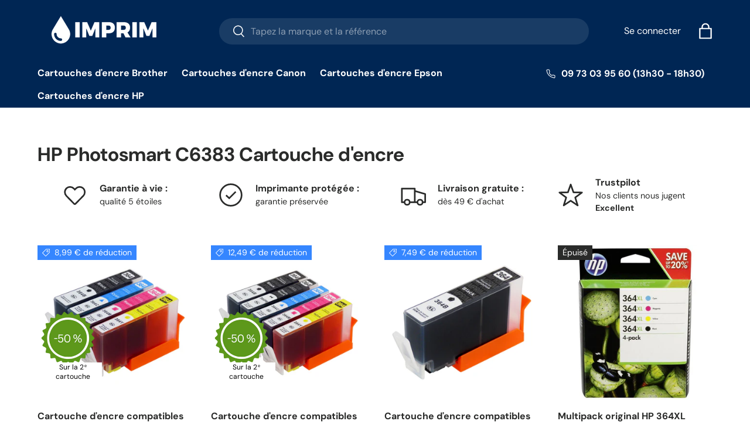

--- FILE ---
content_type: text/css
request_url: https://imprim.fr/cdn/shop/t/34/assets/product.css?v=65089560141381589291748523557
body_size: 1772
content:
.option-selector{padding:0;border:0}.option-selector:not(:last-child){margin-bottom:2rem}.option-selector .label{margin-bottom:.5em}.option-selector__label-value{font-weight:400}.option-selector__btns{margin-top:-12px}.opt-label{margin-top:12px;margin-inline-end:12px;border:var(--btn-border-width) solid rgba(var(--text-color) / .2);border-radius:var(--btn-border-radius, 0);cursor:pointer}.opt-label--btn{min-width:50px;padding:var(--btn-padding-y, 12px) 16px;background-color:rgba(var(--bg-color));color:rgb(var(--text-color))}.opt-label--btn:hover{background-color:rgba(var(--text-color) / .05)}.opt-btn:focus-visible+.opt-label{outline-offset:3px}.opt-btn:checked+.opt-label--btn{background-color:rgba(var(--bg-color));color:rgb(var(--text-color))}.opt-btn:checked+.opt-label:not(.opt-label--swatch):after,.is-unavailable+.opt-label .opt-label__media:after{content:"";display:block;position:absolute;top:0;left:0;width:100%;height:100%}.opt-btn:checked+.opt-label:not(.opt-label--swatch):after{border-radius:var(--btn-border-radius, 0);box-shadow:0 0 0 2px rgba(var(--text-color) / .6)}.is-unavailable+.opt-label:not(.opt-label--image),.is-unavailable+.opt-label .opt-label__media:after{background:linear-gradient(to bottom left,transparent calc(50% - 1px),rgba(var(--text-color) / .2) calc(50% - 1px),rgba(var(--text-color) / .2) calc(50% + 1px),transparent calc(50% + 1px)) no-repeat}.opt-label__media{width:100%;border-radius:var(--btn-border-radius, 0)}.custom-select__btn[data-swatch]:before,.custom-select__option[data-swatch]:before{content:"";width:20px;height:20px;margin-inline-end:8px;border-radius:50%;background-size:cover}.custom-select [data-swatch=white]:before{border:1px solid #f2f2f2}.opt-label{min-width:64px;transition:opacity .6s,color .6s,border-color .6s;font-weight:700}.option-selector:not(:last-child){margin-bottom:3rem}.opt-label--image{--btn-border-radius: 50%;width:var(--swatch-variant-picker-size, 36px);min-width:0;height:var(--swatch-variant-picker-size, 36px)}.is-unavailable+.opt-label--image img{opacity:.4}.swatch-shape--not-circle{--btn-border-radius: 0}.swatch-shape--natural.swatch--variant-image{height:auto}.opt-label--swatch.swatch-shape--portrait{height:calc(var(--swatch-variant-picker-size, 36px) / .75)}.opt-label:not([data-swatch]):after{content:"";display:block;position:absolute;top:0;left:0;width:100%;height:100%;border-radius:var(--btn-border-radius, 0)}.opt-btn.is-unavailable:checked+.opt-label:not(.opt-label--swatch){border-color:rgba(var(--text-color) / .6)}.opt-btn.is-unavailable:checked+.opt-label:not(.opt-label--swatch):after{box-shadow:none}.opt-label:hover{background-color:transparent}.opt-label:not([data-swatch]):hover:after{box-shadow:0 1px 3px rgba(var(--input-text-color) / .4)}.option-selector__btns .is-unavailable+[data-swatch]:before{opacity:.4}.is-unavailable+.opt-label:not([data-swatch]){overflow:hidden}.is-unavailable+.opt-label:not([data-swatch]):before{content:"";position:absolute;top:0;left:0;width:100%;height:100%;background-color:rgba(var(--text-color) / .05)}.option-selector .label{margin-bottom:.8em}:root{--product-details-block-margin: calc(8 * var(--space-unit));--product-details-block-margin-sm: calc(3 * var(--space-unit));--product-info-block-margin: calc(6 * var(--space-unit))}.product-info__block,.product-info__block--sm,.product-details__block{kmargin:var(--product-info-block-margin) 0}.product-info__block:first-child,.product-info__block--sm:first-child,.product-details__block:first-child{margin-top:0}.product-info__block:last-child,.product-info__block--sm:last-child,.product-details__block:last-child{margin-bottom:0}.product-info__block:empty,.product-info__block--sm:empty,.product-details__block:empty{display:none}.product-info__block .social__link{width:40px;height:40px;position:relative}.product-info__block .social__link:after{content:"";position:absolute;top:50%;left:50%;width:44px;height:44px;transform:translate(-50%,-50%);opacity:0}.product-info__block .social-share__heading{margin-inline-end:.5em}.product-info__block--sm{margin:var(--product-details-block-margin-sm) 0}.product-info__block--md{margin:calc(6 * var(--space-unit)) 0}.product-details__block{margin:10px 0}.product-vendor-sku+.product-info__title{margin-top:-4px}.product-info__title+.product-info__rating,.product-price+variant-label{margin-top:-8px}.product-description{overflow:auto}.product-info__price{font-size:var(--h4-font-size)}.product-info__add-to-cart quantity-input{flex:1 1 35%;margin-inline-end:calc(2 * var(--space-unit));transition:opacity .6s ease}.product-info__add-to-cart:has(button[disabled]) quantity-input{opacity:.4;cursor:default;pointer-events:none}.product-info__add-button{flex:0 0 100%}quantity-input+.product-info__add-button{flex:1 1 65%;margin-inline-start:calc(2 * var(--space-unit))}.product-info__disclosure{font-size:calc(var(--body-font-size) * .1rem)}.shopify-payment-button__button{margin-top:calc(4 * var(--space-unit));overflow:hidden;border-radius:var(--btn-border-radius, 0)}.product-title .product-info__weight{opacity:.7}.shopify-payment-button .shopify-payment-button__button--unbranded{padding:var(--btn-padding-y, 12px) 26px;transition:opacity .6s ease,color .6s ease,background-position .4s ease-out;font-size:.88em;font-weight:700;line-height:1.2em;text-transform:var(--btn-text-transform, none)}.shopify-payment-button .shopify-payment-button__button--unbranded:hover:not([disabled]){background-color:transparent}.shopify-payment-button__button--hidden{display:none}.shopify-payment-button__more-options{color:rgb(var(--text-color))}.product-policies{margin-top:var(--space-unit)}.pickup-icon{flex-shrink:0;margin-inline-end:calc(2 * var(--space-unit))}.product-details .spr-header-title{display:none}.product-details__text{font-size:calc(var(--body-font-size) * var(--fluid-1-25))}.product-inventory__status:before{content:"";display:inline-block;width:9px;height:9px;margin-inline-end:.5em;border-radius:9px;background-color:currentColor}[data-inventory-level=none]{color:rgb(var(--no-stock-text-color))}[data-inventory-level=low]{color:rgb(var(--low-stock-text-color))}[data-inventory-level=very_low]{color:rgb(var(--very-low-stock-text-color))}[data-inventory-level=normal],[data-inventory-level=in_stock]{color:rgb(var(--in-stock-text-color))}[data-inventory-level=backordered]{color:rgb(var(--no-stock-backordered-text-color))}.product-spec{margin:0}.product-spec__item{border-bottom:1px dashed rgba(var(--text-color) / .15)}.product-spec__item:last-child{border:0}.product-spec__value p:last-child{margin-bottom:0}@media (max-width: 768.98px){.product-info.media-with-text__text{padding-top:0}}@media (min-width: 769px){:root{--product-details-block-margin: calc(12 * var(--space-unit));--product-info-block-margin: calc(8 * var(--space-unit))}.product-details .disclosure>summary{padding-top:10px;padding-bottom:10px}.product-details .disclosure__content{padding-bottom:calc(5 * var(--space-unit))}.product-spec__label{flex:0 0 160px;margin-bottom:0}.product-spec__label--right{flex-basis:50%}.cc-featured-product .media-with-text__text{max-width:calc(100% - var(--media-width, 50%))}}.product-details .disclosure>summary .disclosure__title{font-size:18px}@media (min-width: 1024px){.product-info__title+.product-info__rating .rating{font-size:20px}.product-info__add-to-cart quantity-input{flex-basis:150px}.product-details .disclosure>summary{padding-top:14px;padding-bottom:14px}.product-details .disclosure__content{padding-bottom:calc(8 * var(--space-unit))}}.product-info{padding-top:0!important}.product-info__title{margin-top:10px!important}.product-info__block{margin-top:12px!important}.product-info__block .product-label--sale{margin-top:-15px!important}.product-info__rating{margin-top:-12px!important}.disclosure__content.product-description h2{font-size:22px!important}.disclosure__content.product-description h3{font-size:20px!important}.addme{min-width:70px;margin-left:0!important}.fera-widget-600546 .fera-getItByTimer-content,.fera-widget-600546 .fera-getItByTimer-timer{font-size:16px!important}.product-info__add-to-cart{padding-top:10px}div.product-info.product-info--sticky>sticky-scroll-direction>div>div:nth-child(14)>div>div{padding-top:10px}@media (max-width: 568.98px){.product-info__title{padding-top:9px!important}.media-viewer{margin-top:10px!important}.product-info__sticky{margin-top:-25px!important}.feracls{bordder-bottom:45px solid white}.product-policies{padding-bottom:10px!important}}#easysearch-search{font-size:19px!important}.easysearch-btn-holder{text-align:center}.ppage.trustpilot-widget{margin-top:-20px!important}.ppage.trustpilot-widget{height:120px!important}relat{position:relative;bottom:80px;margin-left:80px;width:160px}.moveit{position:absolute}.bogof1{position:absolute;top:-160px}.bogof1 img{max-width:140px}.bogo{margin-top:-20px;margivn-bottom:-10px}#product-media>div:nth-child(4)>span{text-align:center;left:-60px;top:-20px}@media (max-width: 690px){.bogof1 img{max-width:100px}}.popup{display:none}.popup{display:none;position:fixed;z-index:999;left:0;top:0;width:100%;height:100%;overflow:auto;background-color:#000;background-color:#0006}.popup-content{background-color:#fefefe;margin:5% auto;padding:20px;border:1px solid #888;max-width:850px;box-shadow:0 5px 15px #0000004d;border-radius:10px}.htitle2{text-align:center;font-size:18px!important}.popup-content h2{text-align:center;font-size:22px;width:500px}.popup-content .product-details{margin:0!important}.popup-content .product .product-image{max-width:fit-content;margin-left:auto;margin-right:auto}.product-action{display:block}.close-btn{color:#aaa;float:right;font-size:28px;font-weight:700}.close-btn:hover,.close-btn:focus{color:#000;text-decoration:none;cursor:pointer}.popup-content,.popup-content .price__default{max-width:fit-content;margin-left:auto;margin-right:auto}.popup-content .product-price{display:flex;margifn-right:20px;margin-bottom:-45px;text-align:center;left:19px}.popup-content .productinfoprice{text-decoration:line-through;padding-left:10px}.popup-content .compareprice{font-weight:700;font-size:30px}#closePopupBtn2{display:none!important}.popup-content .product .product-image{max-width:350px!important}.popup-content .moveit{top:-20px;left:-50px;text-align:center}.inksmall{font-size:15px!important}.popup-content .relat{font-size:14px;top:-30px;left:-30px!important}.popup-content .bogof1{top:-135px}.popup-content .relat img{margin-left:10px;width:120px}.popup-content .titles{text-align:center}.popup-content .htitle{font-size:25px}@media (max-width: 668.98px){.inksmall{font-size:10px!important}#product-media>div:nth-child(4)>span{text-align:center;left:0!important;top:-10px!important}.popup{display:none;position:fixed;z-index:999;left:0;top:0;width:100%;height:100%;overflow:auto;background-color:#000;background-color:#0006}.popup-content{background-color:#fefefe;margin:3% auto!important;padding:0!important;border:1px solid #888;max-width:850px;box-shadow:0 5px 15px #0000004d;border-radius:10px}.popup-content .titles{text-align:center}.popup-content h2{text-align:center;font-size:20px!important}.popup-content .htitle{font-size:20px}.popup-content .htitle2{margin-left:auto;margin-right:auto;font-size:14px!important;max-width:200px}.popup-content .product-details{margin:0!important}.popup-content .product .product-image{max-width:fit-content;margin-left:auto;margin-right:auto}.product-action{display:block}.close-btn{color:#aaa;float:right;font-size:28px;font-weight:700}.close-btn:hover,.close-btn:focus{color:#000;text-decoration:none;cursor:pointer}.popup-content,.popup-content .price__default{max-width:fit-content;margin-left:auto;margin-right:auto}.popup-content .product-price{dispdlay:flex;margin-right:20px;margin-bottom:0!important;text-align:center;left:19px}.popup-content .productinfoprice{text-decoration:line-through;marsgin-top:-13px!important;padding-left:10px}.popup-content .compareprice{display:inline-block;font-weight:700;font-size:20px!important;masrgin-top:7px;margin-left:20px!important}#closePopupBtn2{display:none!important}.popup-content .product .product-image{max-width:350px!important}.popup-content .moveit{top:-50px!important;left:10px!important;text-align:center}}.qty-input{disvplay:none}
/*# sourceMappingURL=/cdn/shop/t/34/assets/product.css.map?v=65089560141381589291748523557 */


--- FILE ---
content_type: application/javascript; charset=utf-8
request_url: https://searchanise-ef84.kxcdn.com/preload_data.4K5c8p0S7u.js
body_size: 8558
content:
window.Searchanise.preloadedSuggestions=['cartouche encre epson','cartouche epson','cartouche encre epson xp 2100','canon pixma','encre epson','cartouche hp','cartouche encre epson xp 2105','cartouche canon','cartouches epson','cartouche encre','cartouche epson 603','cartouche canon pixma','cartouche epson 603xl','hp deskjet','cartouches d\'encre epson','cartouche encre hp','epson xp','epson stylus','encre epson multipack 603 etoile de mer','epson workforce','cartouche pour epson','cartouche pour','cartouches canon','compatible hp','compatible epson','cartouches encre epson','cartouche brother','cartouche encre epson xp 245','cartouche d\'encre','cartouche d\'encre epson','compatibles epson','epson xp 2200','cartouche epson wf 2510','cartouches encre','cartouche hp deskjet','epson xp 2205','cartouche encre epson xp','epson ecotank','epson xp-2100','cartouche canon ts 5055','hp 364xl','cartouches hp','hp officejet pro','cartouche encre epson 603xl','epson wf 2810','epson 502xl','encre hp','epson xp 2100','epson 405xl','epson stylus photo','epson workforce pro','epson stylus sx235w','epson wf 2630','cartouche epson 502xl','canon pg 540','pour epson','epson xp 2150','cartouche encre epson xp 2150','epson wf','cartouche encre epson xp 4100','cartouche pixma','cartouche epson xp 6100','cartouche encre epson xp 345','canon maxify mb2150','cartouche encre epson xp 255','epson xp 445','compatible canon','hp officejet','epson xp 2105','canon pixma pg 545','cartouche encre epson 603','cartouche encre epson 502','epson et','cartouche epson xp 445','cartouches brother','hp photosmart','cartouche epson t0711','cartouche epson xp','canon pixma ts5050','cartouches canon pixma','epson xp 2155','epson xp 345','epson xp 540','epson xp 245','cartouche epson stylus','cartouches encre epson xp 4105','epson xp 530','cartouches epson xp 6105','canon ts5050','epson xp 3100','cartouches epson xp 5100','cartouche epson 202','cartouche compatible epson','cartouche epson xp 2155','hp pro','cartouche encre epson 405','epson xp 4100','brother mfc','epson xp 235','epson workforce pro wf 3825','workforce pro','epson wf 2510','cartouche epson xp-255','cartouches epson 405xl','brother mfc-j5335dw','cartouche hp officejet','epson multipack','cartouche encre epson wf 2860','brother dcp','canon 540 black','cartouche noire','cartouche canon ts 5350','epson xp 6105','cartouche epson xp 235','cartouche epson wf','encre noire','epson xp 6100','epson xp 205','cartouche epson xp 2100','epson xp 510','epson xp 442','epson xp 255','cartouche canon 545 xl','epson t29xl','cartouche epson 34','epson xp 225','cartouche encre noire epson','cartouche epson xp 540','epson xp 452','pack epson','canon mg5750','canon cartouche','epson xp 435','epson stylus sx525wd','cartouche 603 xl epson','epson xp-2200','epson xp 3105','epson xp 425','cartouches d\'encre','encre epson 29','cartouche encre epson 29xl','epson wf 2850','cartouche 603 etoile de mer','epson 202xl','ink cartridge','cartouche epson fraise','cartouche noire epson','cartouche epson t1281','epson xp 3200','epson xp 4155','epson encre','encre epson xp 2150','epson xp 520','epson t1291','epson cartouche','cartouche encre epson xp 235','epson 604xl','epson xp-2150','epson xp 7100','cartouche d\'encre canon','epson xp 247','multipack t0715','epson xp-2205','epson 603 xl','compatibles hp','cartouche d\'encre hp','cartouche encre epson xp 335','canon pg 545','pack kiwi epson 6100','epson xp 4205','epson xp 432','epson xp 3150','cartouche epson xp 4155','cartouche epson sx235w','cartouches d\'encre epson xp 225','epson ecotank bouteille','stylus photo','epson xp 415','cartouches encre epson xp 6105','cartouche epson xp-2150','epson wf-2510','pack cartouches','cartouche epson xp 455','epson xp 4105','epson xp 215','cartouche compatible','cartouche 502 epson','epson xp-225','epson xp-255','epson xp-345','epson xp 6005','cartouche epson xp 255','cartouches d\'encre epson xp 355','canon mg7550','cartouches d\'encre premium grande capacité compatibles epson t29xl t2996 multipack','cartouche encre epson xp 3155','cartouche epson workforce','epson xp 5100','encre epson xp','cartouche encre epson xp 3100','epson xp-455','cartouche epson xp 2150','cartouche d\'encre epson xp 5105','cartouches 903 xl','cartouche xp','epson 405 xl','epson cartouches','cartouches epson xp','cartouche encre 305','bouteille encre epson 104','cartouche epson t1295','epson xp-445','cartouche epson xp 245','epson xp 3155','cartouche encre epson 2150','cartouche encre epson xp 325','canon mg5650','epson fraise','canon ts 5150','cartouche encre epson wf 2750','hp photosmart 5520','cartouche epson xp 315','epson xp-2105','cartouches epson 603xl','cartouches epson stylus sx400','epson xp 325','cartouche encre epson xp 202','epson xp 455','epson 34xl','canon mb2150','cartouche encre epson 2100','epson stylus sx230','epson stylus sx400','canon pixma mg5750','cartouche encre noire','epson xp-435','canon ts6250','cartouche epson xp 257','cartouche d\'encre epson xp-2105','cartouche encre epson xp 215','cartouche encre epson wf 2810','epson xp-3105','cartouches hp deskjet','compatible brother','canon pixma ts 6350','cartouche encre epson xp 2155','canon ts8350','epson wf-2510wf','hp 920xl','epson stylus sx130','epson xp 355','cartouche epson 502','cartouches compatibles epson','cartouche epson wf 2830','encre premium','workforce wf','epson xp 352','epson 604 xl','epson xp 342','cartouche stylus','cartouche t0715 epson','cartouche epson wf 3725','canon pg 560','cartouche encre hp 364xl photosmart','cartouche epson xp 3105','cartouche encre epson 27 xl','cartouche epson xp 247','cartouche canon maxify mb5150','cartouche canon pg 545','epson xp 4200','cartouche encre epson 26','epson 18 xl','canon mg 5750','hp 305 xl','cartouche epson 102','hp photosmart 5525','epson noire','epson t33xl','cartouche epson xp 352','brother mfc-j6930dw','canon ts5055','cartouche epson multipack','cartouches epson stylus','cartouche encre epson xp 435','epson t0711','epson wf 7840','cartouche brother dcp','cartouche encre epson xp 355','canon ts 6350','epson xp-4100','cartouches epson 3100','cartouche epson 2155','epson stylus sx535wd','canon mg5150','epson xp 635','cartouche epson xp 3150','cartouche encre epson xp-635','cartouche epson 2150','cartouche canon 545','cartouche workforce','epson stylus sx218','epson xl','cartouche encre epson xp 305','de premium de epson 202xl','canon maxify','epson cartouches d\'encre multipack','cartouche d\'encre pour epson','cartouche compatible hp','cartouches d\'encre premium grande capacité compatibles epson t18xl t1816 multipack','cartouches epson xp 2100','cartouche encre epson wf 2630','cartouches d\'encre epson stylus sx535wd','epson xp-540','cartouche d\'encre fraise','cartouche encre epson xp 452','brother lc223','cartouche epson xp-2155','cartouche epson stylus sx445w','canon ts6150','cartouche canon pixma ts 5350','epson xp 202','epson wf 2750','cartouches epson sx445w','epson xp-5100','epson wf-2860','cartouche epson 3800','epson xp-4105','epson xp-2155','cartouche d\'encre epson xp 455','cartouches encre hp','canon mg7150','cartouche encre epson xp 425','cartouche encre epson 202','cartouche d\'encre canon pixma','cartouche epson xp 6105','epson xp-245','cartouches epson stylus sx525wd','canon pgi-550xl','epson xp-335','epson wf 3520','epson stylus sx 400','hp officejet pro 8600','epson stylus sx620fw','epson sx525wd','cartouches pixma','canon pixma ts 5150','epson sx235w','cartouches epson 2100','pack cartouches hp deskjet','canon 540 xl','cartouche encre epson wf 2510','brother lc123xl','cartouche canon pixma tr','cartouches epson xp 4100','cartouche encre epson xp 2100 noir','cartouche encre epson stylus sx 400','canon ts5051','cartouche 603xl','cartouche compatible epson workforce wf-3825','epson stylus sx515w','epson xp 720','epsôn xp-235','cartouche epson xp-445','cartouche encre epson t0807','mfc j5335dw','cartouche encre epson xp 225','cartouche cartridge','cartouche epson colibri','cartouches d\'encre premium compatibles epson 603xl multipack t03a6','cartouche encre epson xp 520','cartouche epson 405xl','encre hp 62','epson wf 2010','officejet pro','epson xp-3100','cartouche e','cartouche compatible canon mg5750','cartouche epson xp-345','bouteille epson','cartouches d\'encre canon pixma','epson xp 605','cartouche epson 2100','compatibles brother','epson wf 2950','cartouche epson xp 5100','multipack epson','epson 26xl','cartouche epson t1301','cartouche canon ts 5050','cartouche epson etoile de mer','cartouche epson 4100','cartouche d\'encre epson wf-3520dwf','hp xl','epson wf 2860','cartouches brother lc3217xl/lc3219xl','epson xp-530','epson xp 970','cartouche encre brother','cartouche 27xl epson','epson xp-520','canon mg5250','epson workforce wf','office pro','cartouches d\'encre epson 503','epson xp 615','epson wf-2810','cartouche encre epson xp 603','canon mp620','cartouche epson xp 4150','canon mb5450','cartouche bleue','epson 502 xl','cartouche epson xp 4100','epson xp 257','cartouche epson xp-530','cartouche encre epson 4105','cartouche encre canon 550','epson black','cartouche encre epson 6105','hp cartouche','epson xp 6000','epson xp 640','cartouche epson t0801','epson ours polaire','compatibles canon','imprimecotank epson','pack epson wf 2865','cartouche compatible canon','encre epson 664','epson stylus sx445w','cartouche canon mg5550','epson xp-215','canon pixma 5150','epson xp 645','cartouche hp 5520','epson workforce pro wf','canon mg 5150','epson wf 3825','cartouche encre epson 630','pixma mg6150','epson workforce pro wf-3725','epson xp 5105','epson xp-247','cartouche canon ts5050','epson stylus pro','cartouche 540 canon','cartouches encre canon 545','epson xp 4150','epson multipack 29','cartouches d\'encre premium grande capacité compatibles epson t29xl t2996 multipack 4 lots','epson xp-452','cartouche epson xp-245','canon mp550','cartouche encre epson workforce wf-2810','cartouche epson stylus sx230','cartouche xp 6100','cartouche epson 2105','epson stylus sx215','encre canon','cartouche epson 442','canon ts 5055','canon pixma mg5150','cartouche epson 6005','epson t27xl','cartouche 603 xl','cartouches d\'encre premium grande capacité compatible epson t1295 multipack','epson xp-6105','cartouche a','canon maxify mb2750','cartouche epson stylus photo','epson stylus sx420w','cartouches canon ts 5055','cartouche epson 3825','canon mg5550','epson xp 405','cartouche epson xp 332','brother dcp-j562dw','epson stylus sx510w','epson xp 212','cartouche encre epson xp 302','epson wf 2540','cartouche encre epson 2810','epson stylus office','cartouche epson 302','cartouches canon ts5055','cartouches epson xp 245','cartouche epson 1281','epson photo','cartouche epson 502 xl','cartouche epson xp 435','cartouche d\'encre epson stylus','cartouches encre 364 xl','cartouche d\'encre xp 6005','cartouche encre epson xp 760','cartouche d encre epson','cartouche encre epson xp 6000','noire epson','cartouches compatibles canon','cartouche wf 7840','cartouche de','canon mg5350','cartouche epson xp 4105','cartouche epson sx525wd','cartouche de encre','workforce wf-2850','cartouche encre noire epson xp 6100','cartouche epson xp 5105','cartouche epson xp-435','canon mp640','cartouches d\'encre epson xp 540','cartouche xp 215','cartouche encre epson to 715','cartouches epson 235','epson wf 2835','epson xp 8600','epson stylus sx440w','epson xp-4150','cartouche encre epson 3725','brother mfc-j6530dw','cartouche epson 255','cartouche d\'encre epson 603','epson xp 312','epson xp 335','canon mx925','cartouche epson xp 442','cartouche d\'encre epson wf 3720','cartouche encre canon mg6450','hp 932xl','cartouche epson stylus sx130','cartouches d\'encre premium grande capacité compatibles hp 364xl n9j74ae multipack','cartouches encre epson xp','epson t1301','epson et-2650','cartouches fraise','cartouche epson sx425w','cartouches d\'encre epson xp','t1811 xl','cartouches de epson xp-2100','cartouche epson 345','cartouche encre epson xp 212','cartouche epson 352','cartouches encre epson xp 640','cartouche epson t1291','epson 378xl','epson t18xl','epson xp 235 cartouche','epson wf 3820','cartouche encre epson xp 750','cartouche epson stylus office bx625fwd','cartouche epson 4105','encre cartouche','epson pomme','premium compatible epson t1281','compatibles epson t1285','cartouche encre canon','epson wf-2630','canon 580 pgi-580/cli-581xl','epson stylus sx 215','cartouche epson xp 8600','cartouche epson xp 345','cartouche d\'encre pour','epson wf 2830','epson wf 2820','brother lc123','cartouche epson 16','epson workforce wf 2630','cartouche 603xl de epson','cartouche encre epson xp 710','epson xp-970','epson xp-4205','cartouche encre epson xp-6105','cartouches epson xp 255','epson et-2711','canon pixma 540','cartouche encre epson xp 6105','cartouche epson xp-5100','epson sx 230','epson wf 2865','canon pixma ts 5050','brother dcp-j772dw','canon maxify mb5450','cartouche d\'encre compatible','encre canon 581','canon ts5053','compatible hp 364xl','encre noire epson','cartouche d\'encre xp','cartouche encre xp','cartouche canon mg7150','epson stylus sx425w','hp noir','epson stylus bx305fw','epson multipack 603','canon pixma ts5051','canon mg7750','cartouches compatibles','cartouches d\'encre brother','cartouche encre epson 34xl','multipack fraise epson','cartouche canon ts8250','epson xp-8600','epson wf 3620','cartouche epson 104','cartouche epson xp 970','cartouche encre epson 33','cartouche encre epson wf 3520','bouteille encre','epson xp 315','cartouche epson xp 15000','epson xp 5155','cartouche encre epson wf 2650','cartouche epson ecotank 104','papier photo','canon ts8151','epson 2850dwf','hp deskjet 3520','canon ts 5050','cartouche couleur','cartouches d\'encre epson dx7450','canon pixma mg5650','cartouche encre compatible','cartouche epson xp 630','bouteille d\'encre','cartouche d','cartouche encre epson xp 6005','epson multipack 202','cartouche epson noire','cartouches epson 603','epson bx635fwd','cartouche d encre hp','cartouche encre epson 6100','canon ts8150','cartouches compatibles brother','cartouche epson bx630fw','cartouche xp 235','epson xp-6100','canon ts8250','canon ts 6150','cartouche canon mb2150','epson workforce wf 2830','canon mg7751','epson premium','cartouche c epson xp-6100','cartouches encre epson 2150','cartouche encre epson xp 4105','epson plume','canon mg 5350','cartouche encre epson wf 2865','cartouche epson xp-3100','cartouche canon tr','epson 35xl','pack cartouches epson epson xp 2105','cartouche noir epson','cartouche d\'encre 304','epson stylus sx 218','cartouche 405xl','cartouche t1281','cartouches epson 603 xl','epson stylus dx 7450','cartouche d\'encre epson xp-540','ink cartridge epson','cartouche canon cli 551','epson xp-257','epson cartouche d\'encre 405 xl','cartouche d\'encre epson kiwi 202','epson xp-3205','epson 18xl','canon ts6151','epson xp-950','epson wf 3720','canon pixma mg 5350','cartouche epson xp-452','canon mg6150','cartouche encre epson rx 560','epson wf 7515','epson stylus sx 445w','cartouche epson xp 415','epson wf 4725','canon ts 5350','epson xp-325','cartouche pixma mg5650','cartouche et','cartouche canon mg5750','encre epson et-2650','cartouches brother lc123xl','epson t16xl','cartouches canon ts5050','cartouche encre epson wf 2660','cartouche d\'encre canon pixma ts8151','canon pixma 571','encre epson xp 452','canon mx 470','canon mp560','cartouche epson stylus sx 230','epson wf-3520dwf','cartouche hp 5525','cartouche epson xp 225','cartouche epson xp 3100','pack hp','cartouche epson xp-4105','epson workforce wf-2810','cartouche d\'encre epson 3825 dwf','cartouche epson xp 425','epson t1281','epson workforce wf 2660','multipack pour','epson 29xl','cartouche epson xp-325','pixma mg5750','cartouche epson xp-442','epson sx215','hp deskjet 3520 cartouche d\'encre','hp deskjet 3070a','cartouche encre compatible epson','cartouche epson stylus photo px730wd','epson workforce wf 2850','cartouche canon 570','cartouche encre epson multipack 202xl','cartouche epson 5100','cartouche encre epson premium','epson encre pack','cartouche epson et','canon ts 8350','brother mfc-j5330dw','cartouches d\'encre premium grande capacité compatibles canon pgi-570xl/cli-571xl 0372c004 multipack 2 lots','epson stylus sx200','epson stylus dx8450','cartouches d\'encre epson xp 3100','cartouches epson xp 445','cartouche d\'encre epson xp','hp 950 xl','epson stylus office bx305fw','black 29 xl','cartouches d\'encre hp','encre epson 502','hp photo','cartouche encre epson xp-425','epson t0801','cartouche epson t0715','cartouche encre epson t1285','cartouche encre epson dx 7450','cartouche canon 551','cartouche 502xl','cartouche noire 7610','canon pixma ip8750','epson t0611','cartouche dcp','epson xp 255 257','cartouches epson fraise','epson xp-4200','cartouche et-2700','cartouche encre epson xp-645','cartouche encre epson wf 3825','cartouche epson 245','compatible epson xp 342','pgi 1500xl','cartouches compatibles epson xp-225','cartouche grise canon mg6350','epson xp-7100','cartouche encre epson 4150','epson xp-442','canon mg 6250','canon ts8251','cartouche stylus sx115','cartouche brother lc3217xl/lc3219xl','cartouches d\'encre premium compatibles brother lc3217xl/lc3219xl','epson workforce wf-7610','pack canon','cartouche encre 603xl','encre compatible epson wf 2810','epson stylus sx 115','epson kiwi','epson wf-3520','hp office pro','cartouche encre epson t1291','cartouche encre epson noire','epson xp 750','stylus sx400','hp photosmart 7520','epson cartouche wf 2865','canon pgi-520xl','epson compatible','hp e','hp cartouche d\'encre','cartouche compatible canon ts6150','encre epson 0711','cartouche d\'encre hp noir photo 364','cartouche encre epson 715','cartouche encre wf 3820','canon mp 540','cartouche encre epson xp-520','epson sx415','epson et-2750','cartouche epson plume','epson stylus dx 4450','cartouche epson stylus sx115','cartouche epson stylus dx 8450','cartouche d\'encre epson 3105','epson workforce wf 2860','epson xp 700','ours polaire','cartouche noire canon ts5055','cartouche encre canon mg 5650','cartouche epson xp 355','canon ts6050','cartouches wf','cartouche epson xp-3150','canon pixm pgi 570','epson xp 600','epson xp-620','encre epson 603','cartouches epson stylus sx215','cartouche epson pomme','cartouche epson 603 xl','cartouche noir canon','cartouche encre epson wf 3620','bouteille encre epson 102','cartouche grise','cartouche epson 455','cartouche epson 445','cartouche hp photo','brother mfc-j5730dw','cartouche epson wf-2750','canon pixma ix6850','epson xp-645','cartouche hp deskjet 3520','epson ananas','cartouche encre hp officejet pro','cartouches d\'encre epson xp-6100','epson xp-415','cartouche encre epson xp 352','cartouche epson xp-205','epson rx520','canon ip8700','encre epson 104','canon mp 550','cartouche encre xp 5100','cartouche epson t1285','cartouches d\'encre epson xp-4105','epson stylus sx 230','cartouches compatibles epson xp 6100','epson xp-3150','cartouches epson xp-2105','epson wf 2840','epson workforce wf-2860dwf','imprim epson 6000','epson et 2650','epson workforce wf-2630wf','cartouche compatible canon pixma 581','encre premium ink','cartouche canon ts5055','cartouche epson work force wf 2860','encre epson 603 etoile de mer','epson t0715','epson xp 830','hp compatible','cartouches epson xp 305','cartouches de','cartouche epson 3520','epson xp 305','cartouche canon mg5350','cartouche encre epson xp 6100','epson sx218','cartouches d\'encre epson xp 2105','cartouches xp 445','cartouches epson xp 3105','brother mfc j6520 dw','multipack epson xp 405','epson stylus photo rx585','encre epson xp 4155','cartouche t0715','pack encre epson 8600','epson premium xp-6100','epson et 2810','epson guepard','epson 503 xl','cartouche encre epson stylus sx535wd','epson stylus sx415','epson workforce wf-7835dtwf','cartouche canon ts6250','cartouche encre hp364','xp 3105 epson','t0611 a t0615','cartouche d\'encre epson xp 645','brother lc223xl','cartouche epson 29xl noir','cartouche epson 342','compatible epson wf 2840dwf','epson xp-5105 cartouche d\'encre','cartouches hp 933xl','canon ts 5051','canon ts 5053','canon pixma mg6650','epson workforce wf-7840','cartouche encre epson wf 2840','stylus sx 430w','encre canon ts 8250','de cartouche','epson xp 452 455','canon pgi-580xl/cli-581xl','cartouches d\'encre canon pixma mg7550','compatibles ho 445','epson stylus office bx625fwd','cartouches canon cli 526','epson pack','cartouche encre epson xp 625','cartouches encre epson xp 425','cartouches noire epson','cartouche epson xp 3155','epson wf 2910','cartouches epson xp-255','hp 364 xl','cartouche epson xp 205','cartouche encre epson xp 4155','epson 29 xl','epson workforce wf-2750 cartouche','cartouche d\'encre compatible xp-247','cartouche encre epson xp 3150','compatible hp deskjet','epson workforce wf-2845dwf','cartouche bleu','cartouche xp-4100','cartouche d\'encre epson 4100','cartouches encre epson xp 335','epson wf-2850','epson sx425w','epson 603xl','cartouches encre epson wf-2510','brother mfc j4620dw','cartouche encre epson xp-355','epson wf 7830','cartouches epson xp 245 multipack 29','cartouches epson sx235w','encre xp','cartouche epson jumelles','cartouche encre epson xp 2100 603','cartouche epson encre noire xp 530','cartouche epson renard','compatible canon canon','workforce wf-2950dwf','cartouche xp 2105','cartouches d\'encre premium compatibles epson t29xl offre groupee 4 noires 4 multipacks pack de 20 cartouches','canon mg','cartouche encre epson xp 257','cartouche canon ts 5051','canon maxify mb5150','cartouche encre epson wf 2820','epson t2991','epson sx435w','pixma ts','epson xp-425','cartouche t0711','cartouche encre epson xp-540','cartouche epson dx7400','cartouches epson 405','cartouche encre epson wf-2630','cartouche kiwi','cartouches canon 580','epson stylus sx 415','epson t34xl','epson stylus dx6050','canon ts','epson stylus sx435w','cartouche d\'encre noire','cartouche pg 545','cartouche d’encre','epson xp 3205','compatible canon 550','bouteille encre pour epson et 2650','cartouche hp 305','cartouche epson 235','cartouche epson noir','cartouche encre epson 520','compatible epson xp 442','cartouche epson 15000','cartouche epson 3100','cartouches epson sx218','epson pro','cartouche xp 2150','cartouche 202xl','epson workforce wf-3825','cartouches d\'encre premium grande capacité compatibles epson t0715','epson 640 xp','cartouches d\'encre epson xp 635','epson xp 710','4 cartouches d\'encre','epson t1285 renard','cartouche epson 435','cartouche xp 442','epson et-2600','epson black t1301','cartouche epson stylus sx235w','cartouches epson 2155','cartouche encre epson xp-6100','cartouche epson multipack 29','cartouche epson xp 2205','cartouche noire epson 205','cartouche d\'encre epson xp 2150','encre 18xl','epson sx125','cartouche encre epson xp 225 paquerette','cartouche epso stylus cx 6600','epson xp-760','cartouche d\'encre 235','cartouches d\'encre epson 630','canon tr7550','epson xp-205','epson t03a1','cartouche d\'encre epson wf-2860dwf','epson xp-4155','canon pg 540 cl','cartouches canon pixma ts8053 canon','cartouche mg7751','cartouche epson balle de golf','epson xp-15000','cartouches encre compatible epson xp-3100','cartouches xp-235','epson sx 415','cartouche epson xp-202','cartouches epson workforce','cartouche encre epson to','cartouche encre epson xp 6105 premium','epson dx 4850','canon mg 7150','epson wf-2750','cartouche epson 4155','cartouche black','cartouche epson 452','epson sx400','cartouches d\'encre epson multipack 603','cartouche epson 530','epson wf 3725','cartouches encre epson xp 2100','encre epson multipack','epson t13xl','cartouche compatible epson xp-215','cartouches canon mp 250','cartouche xp 3100','cartouches epson xp 2150','cartouches epson wf 7840dtwf','epson cartouche xp-2105','epson xp 1500','canon mg6250','cartouche epson 6100','cartouches epson 4105','pack epson de','cartouche t1285','epson stylus dx 7400','cartouches epson xp 352','cartouches canon ts8151','epson workforce wf-3825dwf','cartouches epson xp 6100','apacité compatibles canon pgi-550xl/cli-551xl','epson workforce wf 2750','cartouche d\'encre canon mg6350','cartouches d\'encre 605','epson wf-3620dwf','encre compatible epson','epson 445 xp','cartouche encre epson wf-2510','epson 35 cadenas','cartouche d\'encre epson xp 215','epson t29 noir','epson 503xl','cartouche d\'encre compatibles epson 502xl','hp photosmart 6520 e-all-in-one','cartouches xp 2100','epson xp 620','epson wf 2510 cartouches','cartouche encre epson xl 603','hp plus','encre canon 540','epson xp 352 355','workforce wf-2865dwf','canon pixma ts8053','encre epson xp 4150','epson et 2710','epson xp 402','epson dx 8400','epson xp-235 cartouches d\'encre compatibles','photo cartridge','epson stylus photo r300','cartouches epson wf 2885','cartouches 304 xl','cartouche pour epson 455','encre brother mfc-j5335dw','cartouche brother mfc','canon pixma 545','epson xp 760','cartouche encre epson sx525','pour epson et','cartouche canon pixma ts5050','cartouche brother mfc-j5330dw de','ecotank et','epson noir','canon pgi-2500xl','canon pixma mp620','epson xp-315','epson ecotank et','hp officejet 6500a','cartouches epson 4155','cartouche epson 604','pixma ts5053','cartouches epson xp 530','hp deskjet b210a','epson workforce 2880','cartouche epson stylus sx218','xp 247 epson','epson xp-900','epson xp 412','cartouche epson stylus photo rx520','epson xp-212','encre epson wf 2540','cartouche epson 520','cartouche epson wf 2840','cartouche encre epson 530','epson xp-352','black epson workforce','cartouche encre epson 325','canon pixma 6350','cartouche t0801','wf 2835 dwf','workforce pro wf-3825','epson stylus sx 525wd','cartouches hp 920xl','cartouches d\'encre premium grande capacité compatibles canon pgi-525/cli-526xl multipack','cartouches epson xp 3100','epson stylus dx3850','epson workforce 2750','epson rx620','epson wf-2630wf','epson xp-605','cartouche d\'encre bleu','canon pixma 520','cartouche epson xp-257','cartouche encre canon ip 7250','cartouches compatibles e pack e','epson wf 2660','cartouches xp-2100','epson stylus sx 205','epson xp 332','compatible epson sx 525wd','epson xp 610','cartouche canon mb 2150','cartouch epson 2860 wf 502','pixma multipack 5 cartouches tr7550','epson t24xl','epson t0807','cli-551xl grey','cartouche encre epson xp 630','epson sx 215','encre epson 2850','hp 920 xl','canon mb 2150','cartouche d\'encre xp 540','cartouches d\'encre epson stylus sx510w','epson stylus sx105','epson xp 8500','cartouche encre epson 970 xp','cartouches sx 215','epson workforce wf 2865','eco tank et 2600','cartouches hp officejet','cartouches epson 5100','cartouche d\'encre epson 3825','cartouches epson 435','cartouches epson xp 4155','cartouche epson 604xl','epson t0551','epson cartouche d\'encre','workforce wf-3620','cartouche encre epson 332','epson wf 7835','epson t35xl','epson sx535wd','cartouche d\'encre brother mfc-j6930dw','hp photosmart 364','cartouche d\'encre epson wf-7835dtwf','epson xp 900','cartouche encre 27','canon ts 6250','hp officejet 7510','encre epson xp 4105','canon pixma 550','epson stylus sx125','cartouche epson 16xl','cartouche encre 604xl','cartouche epson 18','cartouche canon 580','pack 603xl','epson xp-5105','epson wf-2810dwf','cartouche epson 5105','epson wf-7835','canon pgi 570','epson xp 422','cartouche canon pixma ip7250','cartouche epson 2200','cartouche canon ts5053','epson stylus sx405','cartouche jumelles','cartouche xp 530','epson sx400 cartouche','epson wf-2830dwf','cartouche xp 510','cartouche encre epson 540','cartouche encre photo','compatibles cartouches t0711','pack epson stylus sx425w','epson xp-452 cartouches','canon pgi 550','cartouche encre epson sx 218','cartouche encre epson 24 xl','pack cartouches hp','epson workforce wf-2820','canon pixma 5750','cartouche canon pixma mg5250','cartouche 305 xl','canon ts6350','canon mp540','cartouches pixma mg5150','cartouches epson xp-415','cartouche noire hp','workforce pro wf','epson px730wd','cartouches epson xp 760','pack pgi 580xl','epson workforce wf 2820','de epson','epson xp-860','cartouches epson xp-6105','cartouche xp-2100','canon ix 6850','cartouche epson workforce pro','encre epson xp-600','cartouche d\'encre xp 235','encre epson 405 xl','canon ts 6351','cartouche canon mp550','cartouches epson xp 2155','cartouche epson xp-6100','cartouche canon maxify mb2150','canon pixma mp 495','cartouche encre epson 202xl','de pixma mp540','cartouches d','canon ts 8250','cartouche encre epson 505','encre noir','cartouche noir','cartouches canon 545','cartouche fraise','epson xp-342','epson xp-405','epson black cartridge','epson 27xl','epson 603xl noir','epson sx515w','canon pixma ts5055','epson xp-635','epson sx230','epson t0556','encre fraise','encre epson stylus rx585','canon pgi-525xl','cartouches epson 6100','cartouche epson stylus sx435w','canon pgi-520/cli-521xl','cartouches encres','epson workforce pro wf 3825 dwf','epson xp-960','epson workforce wf 3620','hp deskjet plus','cartouche epson wf 3825dwf','photo epson','cartouches d\'encre epson 603','cartouche fraise epson xp 442','hp 951xl','cartouche hp office jet 6700 premium','cartouche epson xp 325','cartouche epson 247','epson stylus dx4850','epson xp 950','epson to','cartouche epson stylus sx510w','epson stylus sx 235w','epson wf-2870','noir xxl','epson sx130','cartouche d encre','cartouches d\'encre compatible','cartouche encre hp xl','cartouche canon mg6650','epson pack 603xl','compatible epson t0801','canon ts5000','cartouche encre epson work 4830','epson stylus sx115','compatible epson xp 312','paquerette epson','epson wf 4740','epson stylus photo 300','epson stylus sx210','epson l382','encre epson 29xl','cartouches d\'encre 603','cartouche black epson','epson ecotank 102','cartouche epson bx535wd','cartouche xp-3100','603xl epson','cartouches epson xp 540','cartouche d\'encre e','cartouches encre epson compatibles','encre epson xp 6105','cartouche encre epson stylus sx 440','cartouches epson force pro wf 3720','compatible epson xp-4100','epson x','cartouches canon 5250','lc 3219 xl','epson work force 2750','encre epson fraise','canon ts 6300','cartouches d\'encre compatibles epson xp 335','epson stylus sx 130','cartouche encre epson wf 2820 dwf','cartouche epson 2205','epson xp 3150 cartouche','cartouche epson wf-2510wf','hp 6500a','hp photosmart 5524','cartouche d\'encre hp 5510','cartouche compatible brother','cartouches hp 6100','epson xp-355','epson xp-3155','workforce pro wf 4730','eco tank','epson photo xp','brother dcp j774dw','cartouche d\'encre compatible canon','cartouche encre brother lc3217','epson t2711','encre noire 570','cartouche photosmart 5525','canon pixma mg 7550','hp office jet 7510','workforce wf-2850dwf','cartouche d\'encre epson xp 2100','cartouches d\'encre 603xl','hp officejet pro 8600 plus','cartouches d\'encre epson xp 2100','imprim encre','epson a','cartouche d\'encre epson wf-2530','canon 581xl','canon mp 560','cartouche xp 345','compatible epson 603','cartouche epson xp-4100','hp deskjet e','bouteilles encre epson 2650','cartouches d\'encre premium compatibles epson 603xl','compatible brother mfc-j6920dw','cartouche epson 2750','cartouche hp 56','epson xp-332','cartouche epson stylus dx6050','pixma xl canon','cartouche d\'encre epson 3100','canon ts6351','canon mb2750','cartouche xp 2100','epson wf 2930','canon pixma ts 6351','cartouche xp-710 cartouche encre epson','cartouche canon mb5150','canon pixma mg5550','canon mp 250','bouteille encre epson','epson wf 7715','cartouches encre brother','hp364xl cartouche','canon ts6350 cartouches','cartouche encre epson stylus 6600','hp officejet pro 8610','cartouche epson 520 noir','xp epson','cartouche xp 5105','cartouche epson xp 5150','epson sx440w','canon pgi-580xxl','cartouche noires','canon pixma ts6350','epson wf-3825','cartouche gris','canon ts 8151','cartouches d\'encre xp-2100','cartouches 405 xl','epson dx5000','cartouche encre epson wf 2830','epson jumelles 502xl','epson stylus 7450','cartouches hp 5525','multi pack 603','epson xp-305','hp photosmart plus','cartouche encre t1285','cartouche epson xp 750','epson workforce wf-2820dwf','epson xp-335 cartouche d\'encre','epson xp 322','epson wf-2650','epson stylus 535 wd','bx305fw plus','cartouches epson stylus sx535wd','epson wf 2530','cartouche xp-6100 epson','brother dcp j132w','canon pixma mg6450','wf 2510 noir','cartouche epson xp 452','encre canon ts5055','epson fraise xl','cartouche epson 215','cartouches encre canon pixma mg5550','epson stylus photo px 820','canon mp 630','cartouches compatible','canon maxify 2150','cartouche encre wf 4740','cartouches d\'encre hp 7110 wide','encre 29 xl fraise','cartouches epson xp 315','cartouche xp-255','dcp j552dw','epson 24xl','canon pixma mg7550','epson r245','epson wf 2870','cartouches hp officejet pro','pro c510a','noire photo epson xp 520','hp officejet 6500 a plus','cartouches d\'encre premium compatibles epson t0487 multipack','cartouches fraise t29xl','couleur xl','cartouches d\'encre brother dcp-j572dw','epson xp-412','epson 34 xl','compatible xp 225','grande capacité compatible epson t1295','cartouche canon 5550','cartouche ananas','cartouche epson 26xl','cartouches stylus sx420w t1291','work force','hp noire','cartouche d\'encre mg6250','canon mg6350','cartouche hp b110a 364 noir','cartouches stylus','canon 571xl','cartouches epson xp 455','epson xp-435 multipack','cartouches epson t1285','brother lc3219xl','epson sx 235','encre epson 603xl','epson wf-7620','workforce wf 2950','cartouche epson 600','cartouche hp photosmart 5520','encre xp-6100','cartouches d\'encre canon','epson xp 630','cartouche epson 29xl','canon pgi-580xl','pixma mp 550','cartouches d\'encre premium grande capacité compatibles epson t18xl','epson xp-640','encre noire xp-2150','epson t6641','cartouche epson xp-432','cartouche hp photosmart','cartouche epson 640','brother mfc j5335dw','cartouche d\'encre 305','epson paquerette','epson multipack 29xl','cartouche xp 255','cartouche encre hp 364','et compatible','cartouche t3351','d\'encre epson','hp 950xl','pack epson workforce 3825','cartouches xp','epson wf-2950','workforce wf-2750','encre epson oranges','epson stylus s22','cartouche epson 29','epson 202 xl','cartouche canon mx925','cartouches hp photosmart','cartouche 521 canon','cartouche encre compatible canon pixma','epson 530 premium','encre canon ip7200','cartouches d\'encre premium grande capacité compatibles epson t29xl t2996','cartouches epson 2105','pgi 570xl','cartouches compatible epson','compatibles epson noir','pixma canon','cartouche encre xp 6100','cartouche compatible epson 245','cartouches epson pomme','epson t1811','encre epson xp 530','cartouche d\'encre compatible epson','cartouches d\'encre canon pixma ts 5055','cartouches d\'encre premium grande capacité compatibles epson t13xl t1306 multipack','epson workforce wf-7835','bouteilles d\'encre premium grande capacité compatibles epson ecotank multipack pour 102 106 104 105 t664 t774','cartouches d\'encre epson compatibles','workforce wf-2860','bouteille d\'encre epson','cartouches cartridge','cartouche compatible epson xp 635','canon mg 5250','cartouches encre compatibles epson xp-2150','canon mx 495','epson t26xl','canon mg 5450','epson 27 xl','epson stylo plume','epson wf 7710','cartouches epson 4100','bouteille d\'encre compatible','epson ecotank 104','imprimecotank d\'encre epson','cartouches epson xp 405','cartouche encre epson et 2750','encre epson wf 4725','epson elephant','cartouche canon mp 250','cartouche encre hp pro','epson workforce cartouche d\'encre','epson wf 2650','encre canon ts5050','canon pixma mg 6350','epson r300','epson xp 4105 603','cartouches epson 6105','canon pixma ts 5350','cartouche canon mg5450','encre epson xp 455','cartouche epson xp-540','cartouche 540 pack','brother cartouche','cartouche epson xp-2100','502xl epson','cartouche epson pro','epson stylus dx7450','cartouches lc123','cartouche encre canon mg 5150','cartouche epson to','imprimante epson','epson xp 625','epson xp 55','cartouches hp officejet pro 8620','cartouches dcp','canon ts8051','cartouche epson 79','epson multipack 405','brother dcp-j774dw','epson work force 4830','encre epson xp 605','pixma mg 7550','cartouche epson sx415','workforce wf-2830dwf','cartouche epson xp 302','cartouche d\'encre epson xp 4100','epson sx445w','canon pgi-570xl','cartouche xp-435','canon compatible','canon cartouches','epson wf 7720','cartouche d\'encre epson xp-452','epson renard','encre epson wf 7620','epson 33xl','cartouche epson et 2710','cartouche canon 581','cartouches brother j5330dw','epson l800','cartouche encre epson fraise','xp 305 t1816','bouteille d\'encre epson ecotank','cartouches d\'encre epson xp 345','epson workforce 2870dwf','canon pgi-525','canon mb5150','cartouche epson xp-215','cartouche ts8151','cartouches sx218','compatible canon pixma','cartouches epson 245','cartouche epson 540','lc3219xl mfc-j5330dw','pixma mx925','cartouche encre epson 2865','cartouche hp photosmart 5525','cartouche xp-3105','epson wf-2540','epson stylus bx525wd','cartouche encre epson 342','cartouches canon mg5350','540 xp epson','epson xp-202 cartouche d\'encre','epson workforce wf-3620','cartouches epson 332','cartouches d\'encre epson stylus sx235w','epson wf-2010','cartouche encre epson sx 495','canon mb5450 encre noir','epson stylus photo px800fw','502xl noir','epson workforce wf-2630','cartouche encre noire compatible canon pixma mg 5150','cartouche encre brother mfc-j5330dw','cartouche epson 335','cartouches d\'encre premium grande capacité compatibles canon pgi-580xl/cli-581xl 2078c005 multipack','cartouche epson sx445w','cartouche xp 5100','epson xp 603','epson 502 noir','encre brother lc 421','canon cl','workforce wf 2930','brother lc422xl','encre compatible avec xp 202','cartouche epson xp 4205','canon ts 8351 a','canon mg5750 cartouches','canon pgi-1500xl multipack','epson 502xl multipack','cartouche d\'encre compatibles epson 603xl multipack 1 noir 3 couleurs','canon black','brother dcp j552dw','epson t34xl noir','epson xp 15000','cartouches noire','cartouche epson wf-3825','multipack 530 premium','cartouche 604xl','ecotank epson','cartouches epson wf 7830dtwf','grande capacité','cartouche d\'encre epson multipack 603','epson stylus d120','encre epson xp 2205','epson stylus t0615','bouteilles d\'encre pour epson','cartouche epson 3620','cartouches mb2150','cartouche epson stylus sx405','cartouche encre epson dx3850','cartouche noire epson stylus sx420w','canon 520 compatible','epson wf-2530wf','epson stylus photo rx620','canon mp 460','cartouche encre epson xp 640','cartouches hp 27','cartouche encre canon ts8151','encre epson multipack 603','cartouche encre epson elephant','cartouche epson 415','pack pour','cartouche d\'encre 3520','hp cartouches hp','cartouches xp-4100','maxify mb2050','cartouche d\'encre hp officejet','epson wf-2865','cartouche d\'encre epson xp 2105','epson d\'encre 2150','canon pixma canon','brother mfc-j4620dw','cartouche photo noire','cartouches epson 645','epson photo cartridge','cartouche lc223','cartouche encre epson 510','cartouche d\'encre noire epson 605 2631','cartouche compatible epson xp-6005','ink cartridge epson xp-305','cartouches epson wf-3620','cartouche epson wf 2860','cartouche dencre hp','cartouches d\'encre premium grande capacité compatible epson t26xl t2636 multipack encre photo noire incluse 2 lots','epson workforce pro wf-4720dwf','cartouche encre 603','workforce wf-2835','epson 33 xl','epson et 2850','cartouche epson sx230','cartouche canon ts5051','cartouches encre epson stylus sx515w','cartouche workforce pro','epson 520 xp','cartouche encre epson 625','epson ip 3100','epson wf-2750dwf','cartouche rx585','cartouche mfc-j6720dw','cartouches epson 257','cartouche noire xp-255','cartouche photosmart','cartouches 603xl','multipack 378xl','canon pixma mg6150','cartouche xp-4105','cartouche encre epson 1295','cartouches epson 502xl','multipack pour epson','cartouches d\'encre epson 502xl','cartouche d\'encre epson 345','cartouche encre xp-540','cartouches noires','encre epson 3100','cartouche officejet','cartouche epson xp 6105 premium','cartouches compatibles mg5550','cartouches epson stylus office','cartouche canon mb5450','cartouche encre fraise','cartouches e','t24xl t2438','cartouche epson t2711','cartouche noire brother','epson 16 xl','epson dx4450','xp-3150 d\'encre','cartouche epson xp-425','cartouche epson xp-247','epson 2880dwf','cartouche t1291','epson xp-2105 cartouche','cartouches d\'encre noire premium grande capacité compatibles epson t29xl t2991 pack de 4','encre epson xp 540','xl 33 noir','cartouche canon mg 7550','premium grande','cartouches epson xp 4105','epson sx200','epson workforce 2865dwf','cartouches canon mg5250','brother mfc-j6920dw','workforce wf-2630wf','cartouche encre epson xp 645','hp smart','cartouche epson 630 compatible','933xl cartridge','cartouche hp 950','pack cartouche','epson dwf 2860','epson workforce wf 3825','cartouche noire epson 603xl','cartouches epson 345','cartouche encre epson noir','pack 4 cartouches 603','cartouche d\'encre compatible epson xp 2105','epson et 2820','epson t2996 multipack','cartouches epson xp-335','cartouche noir canon ts5050','cartouche compatible hp officejet','epson stylus r360','epson multipack 202xl','cartouche encre noire epson xp','cartouche canon pixma mx','cartouche d\'encre multipack wf','epson stylus 200','mfc j5330dw','pack brother','cartouches oranges premium','cartouches xp-442','cartouche encre compatible epson 603','cartouches d\'encre epson 603xl','hp 932/933xl','pgi 550xl','cartouches d\'encre epson xp 760','cartouche canon ts8251','encre canon pixma 580','canon pixma ts 5350 a','cartouche 62 epson','cartouches d\'encre epson sx400','epson xp 502','cartouches mp540','cartouche d\'encre canon 5100','cartouche photo','cartouches epson stylus c66','cartouche epson xp-710','epson rx420','cartouche epson sx215','cartouches dencre','encre hp 5525','epson ecotank et-2850','cartouches d\'encre premium grande capacité compatibles epson t29xl','epson pour','cartouche epson wf 3520','cartouches d\'encre premium compatibles canon pgi-550xl/cli-551xl offre groupee 4 multipacks 4 noires pack de 24 cartouches','epson workforce wf-2845dwf cartouche','cartouche 302 xl','epson stylus photo rx560','cartouche epson xp 412','canon pixma ts6250','cartouche compatible epson xp-760','cartouches compatibles pixma','canon pixma tr7550','brother mfc-j4410dw','epson dx9400f','cartouche r340','cartouches epson sx 218','encre lc3217','cartouche xp-215','cartouches canon mp540','cartouche 570xl','cartouches d\'encre epson xp 605','compatible canon ts6351','cartouches d\'encre premium grande capacité compatibles epson t0715 multipack','epson xp 6100 cartouches','cartouche epson 378xl noir','encre xp-540','cartouches d\'encre premium grande capacité compatibles canon pgi-550xl/cli-551xl','cartouche xp 2155','epson xp-750 cartouche d\'encre','epson wf-2840dwf','epson xp-432','canon cli 571','kiwi epson','epson workforce wf-2810dwf','canon mp620b','cartouche epson xp-2105','cartouche d\'encre epson workforce wf 2870 dwf','encre epson xp 225','cartouche encre epson xp 610','cartouche epson workforce wf-3825','cartouche epson stylus 520','cartouche multipack 202','encre epson workforce wf 2830','hp 933 xl','cartouches encre epson xp-530','epson t0445','cartouche epson xp 8500','epson xp-8500','cartouche epson sx515w','epson colibri','workforce pro 3820dwf','cartouches d\'encre epson workforce','cartouche canon mg 5350','epson wf-2860dwf','cartouche noire canon','cartouches hp 364','cartouche hp 364xl','cartouche xp-345','cartouche epson t0615','cartouche deskjet hp','canon maxify mb 2750','epson noires','cartouche t29','epson 378xl noire','cartouche encre epson xp-760','cartouches canon ts8251','cartouche mp620','cartouches epson 3825','cartouches epson xp-235','cartouches epson xp-247','cartouches d\'encre mg5750','cartouche canon pg 540','encre epson et 4750','cartouches encre epson xp 6100','pack cartouches compatibles hp officejet pro 8600','cartouche canon 6250 grey','epson 2150 xp','epson mp 252','cartouches premium','cartouche canon pixma mp640','pg 1500 xl','epson 405 xl multipack','cartouches epson stylus dx8450','lots de cartouches encre','cartouches stylus sx 425','canon ts8050'];

--- FILE ---
content_type: application/javascript; charset=utf-8
request_url: https://searchanise-ef84.kxcdn.com/templates.4K5c8p0S7u.js
body_size: 2985
content:
Searchanise=window.Searchanise||{};Searchanise.templates={Platform:'shopify',StoreName:'IMPRIM',AutocompleteSuggestionCount:0,AutocompleteShowProductCode:'N',AutocompleteShowOnlyInStock:'Y',AutocompleteItem:'<li class="snize-ac-odd snize-product ${product_classes}" data-original-product-id="${original_product_id}" id="snize-ac-product-${product_id}"><a href="${autocomplete_link}" class="snize-item clearfix" draggable="false"><span class="snize-thumbnail"><img src="${image_link}" alt="${autocomplete_image_alt}" class="snize-item-image ${additional_image_classes}" style="max-width:70px;max-height:70px;" border="0"></span><span class="snize-overhidden">${autocomplete_product_ribbons_html}<span class="snize-title">${title}</span>${autocomplete_product_code_html}${autocomplete_product_attribute_html}<span class="snize-description">${description}</span>${autocomplete_prices_html}${autocomplete_in_stock_status_html}${reviews_html}</span></a></li>',AutocompleteResultsHTML:'<div style="text-align: center;"><a href="#" title="Exclusive sale"><img src="https://www.searchanise.com/images/sale_sign.jpg" style="display: inline;" /></a></div>',AutocompleteNoResultsHTML:'<p>Sorry, nothing found for [search_string].</p><p>Try some of our <a href="#" title="Bestsellers">bestsellers →</a>.</p>',AutocompleteResultsOrder:["products","categories","suggestions","pages"],AutocompleteZeroPriceAction:'hide_zero_price',LabelAutocompleteSuggestions:'Produits les plus commandés',LabelAutocompleteCategories:'Catégories',LabelAutocompleteProducts:'Produits',LabelAutocompleteMoreProducts:'Voir tous les articles',LabelAutocompleteNothingFound:'Désolé, aucun résultat pour [search_string].',LabelAutocompleteMobileSearchInputPlaceholder:'Rechercher sur notre site...',LabelAutocompleteFrom:'A partir de',LabelAutocompleteNoSearchQuery:'Taper quelque chose ci-dessus pour lancer une recherche...',LabelAutocompleteResultsFound:'Afficher les résultats [count] pour "[search_string]"',LabelAutocompleteDidYouMean:'Voulez-vous dire: [suggestions]?',LabelAutocompletePopularSuggestions:'Consulter certaines de ces recherches populaires: [suggestions]',LabelAutocompleteSeeAllProducts:'Voir tous les produits',LabelAutocompleteNumReviews:'[count] avis',ResultsShow:'Y',ResultsShowFiltersInSidebar:'N',ResultsShowFiltersInTopSection:'N',ResultsShowOnlyInStock:'Y',ResultsZeroPriceAction:'hide_zero_price',LabelResultsSortBy:'Trier par',LabelResultsSortRelevance:'Pertinence',LabelResultsSortTitleAsc:'Produit: A-Z',LabelResultsSortTitleDesc:'Produit: Z-A',LabelResultsSortCreatedDesc:'Ancienneté: du plus récent au plus ancien',LabelResultsSortCreatedAsc:'Ancienneté: du plus ancien au plus récent',LabelResultsSortPriceAsc:'Prix: Par ordre croissant',LabelResultsSortPriceDesc:'Prix: Par ordre décroissant',LabelResultsSortDiscountDesc:'Promotions: Par ordre décroissant',LabelResultsSortRatingAsc:'Nombre total d\'avis : Par ordre croissant',LabelResultsSortRatingDesc:'Nombre total d\'avis : Par ordre décroissant',LabelResultsSortTotalReviewsAsc:'Nombre total d\'avis : Par ordre croissant',LabelResultsSortTotalReviewsDesc:'Nombre total d\'avis : Par ordre décroissant',LabelResultsBestselling:'Meilleures ventes',LabelResultsFeatured:'Produits vedettes',LabelResultsNoReviews:'Aucun avis',SmartNavigationOverrideSeo:'Y',ResultsProductDefaultSorting:'price:asc',ShowBestsellingSorting:'Y',ShowDiscountSorting:'Y',LabelResultsTabCategories:'Catégories',LabelResultsTabProducts:'Produits',LabelResultsFound:'Afficher [count] résultats pour "[search_string]"',LabelResultsFoundWithoutQuery:'Afficher  [count] résultats',LabelResultsNothingFound:'Aucun résultat trouvé pour [search_string]',LabelResultsNothingFoundWithoutQuery:'Aucun résultat trouvé',LabelResultsNothingFoundSeeAllCatalog:'Aucun résultat trouvé pour la recherche  "[search_string]" Voir les autres produits disponibles sur le site [link_catalog_end]',LabelResultsNumReviews:'[count] avis.',LabelResultsDidYouMean:'Voulez-vous dire : [suggestions]?',LabelResultsFilters:'A partir de',LabelResultsAddToCart:'Ajouter au panier',LabelResultsViewProduct:'Voir le produit',LabelResultsQuickView:'Aperçu',LabelResultsViewFullDetails:'Voir les caractéristiques du produit',LabelResultsQuantity:'Quantité',LabelResultsViewCart:'Voir le panier',LabelSeoDescription:'Acheter [search_request] sur [store_name]',LabelSeoDescriptionFilters:'Acheter [search_request] [filters] sur [store_name]',LabelResultsShowProducts:'Afficher  [count] produits',LabelResultsResetFilters:'Réinitialiser les filtres',LabelResultsBucketsShowMore:'Afficher plus de produits',LabelResultsInfiniteScrollingLoadMore:'Afficher plus de produits',LabelResultsPaginationPreviousPage:'← Précédent',LabelResultsPaginationNextPage:'Suivant →',LabelResultsPaginationCurrentPage:'[page] sur [total_pages]',AutocompleteTagLabels:{"31440":{"label_id":31440,"product_tag":"BOGSHP","format":"text","type":"text","text":"Offre Sp\u00e9ciale : 2\u00c8ME article \u00e0 -50%","bg_color":"009000","text_color":null,"image_type":"new","image_url":null,"position":null}},AutocompleteCustomLabels:{"31440":{"label_id":31440,"product_tag":"BOGSHP","format":"text","type":"text","text":"Offre Sp\u00e9ciale : 2\u00c8ME article \u00e0 -50%","bg_color":"009000","text_color":null,"image_type":"new","image_url":null,"position":null}},ResultsTagLabels:{"31442":{"label_id":31442,"product_tag":"BOGSHP","format":"text","type":"text","text":"Offre Sp\u00e9ciale : 2\u00c8ME article \u00e0 -50%","bg_color":"009000","text_color":null,"image_type":"new","image_url":null,"position":"top-left"}},ResultsCustomLabels:{"31442":{"label_id":31442,"product_tag":"BOGSHP","format":"text","type":"text","text":"Offre Sp\u00e9ciale : 2\u00c8ME article \u00e0 -50%","bg_color":"009000","text_color":null,"image_type":"new","image_url":null,"position":"top-left"}},CategorySortingRule:"searchanise",ShopifyCurrency:'EUR',ShopifyLocales:{"fr":{"locale":"fr","name":"French","primary":true,"published":true}},Redirects:{"https:\/\/imprim.fr\/pages\/cartouches-dencre-brother":["brother","brother ink cartridges","brother ink","brother cartridges"],"https:\/\/imprim.fr\/collections\/epson-t18xl-paquerette-cartouche-dencre":["18","t18t","t18xl","epson t18"],"https:\/\/imprim.fr\/pages\/cartouches-dencre-canon":["canon","canon ink cartridges","canon ink","canon cartridges"],"https:\/\/imprim.fr\/collections\/epson-t27xl-reveil-cartouche-dencre":["t27","t27xl","epson t27"],"https:\/\/imprim.fr\/pages\/nous-contacter":["contact","nous contacter","contacter"],"https:\/\/imprim.fr\/pages\/cartouches-dencre-hp":["hp","hp ink cartridges","hp ink","hp cartridges"],"https:\/\/imprim.fr\/collections\/epson-202xl-kiwi-cartouche-dencre":["t202","t202xl","epson t202"],"https:\/\/imprim.fr\/collections\/hp-364xl-cartouche-dencre":["364","364xl","hp 364"],"https:\/\/imprim.fr\/collections\/epson-t29xl-fraise-cartouche-dencre":["29","t29","t29xl","epson t29","fraise"],"https:\/\/imprim.fr\/collections\/epson-t34xl-balle-de-golf-cartouche-dencre":["t34","t34xl","epson t34","34"],"https:\/\/imprim.fr\/collections\/epson-603xl-etoile-de-mer-cartouche-dencre":["603xl","t03a6","star fish","epson 603","epson 603xl"],"https:\/\/imprim.fr\/collections\/epson-t26xl-ours-polaire-cartouche-dencre":["t26","t26xl","epson t26"],"https:\/\/imprim.fr\/collections\/epson-t35xl-cadenas-cartouche-dencre":["t35","t35xl","epson t35","35","epson 35"],"https:\/\/imprim.fr\/collections\/canon-pgi-570-cli-571xl-cartouche-dencre":["570","571","pgi-570","cli-571","canon 570","canon 571"],"https:\/\/imprim.fr\/collections\/epson-t0487-hippocampe-cartouche-dencre":["t0487","epson t0487"],"https:\/\/imprim.fr\/collections\/epson-t24xl-elephant-cartouche-dencre":["t24","t24xl","epson t24"],"https:\/\/imprim.fr\/cart":["orders","cart","checkout","items"],"https:\/\/imprim.fr\/collections\/epson-t0715-guepard-cartouche-dencre":["t0715","epson 715","epson t0715"],"https:\/\/imprim.fr\/collections\/epson-t1285-renard-cartouche-dencre":["t1285","epson t1285","1258"],"https:\/\/imprim.fr\/collections\/canon-pgi-550-cli-551xl-cartouche-dencre":["550","551","pgi-550","cli-551","canon 550","canon 551"],"https:\/\/imprim.fr\/pages\/cartouches-dencre-epson":["epson","epson ink cartridges","epson ink","epson cartridges"],"https:\/\/imprim.fr\/account\/login":["connecter","se connecter","login","my account","sign in"],"https:\/\/imprim.fr\/collections\/epson-t13xl-cerf-cartouche-dencre":["t13","13","stag","epson 13","epson t13","t13xl"],"https:\/\/imprim.fr\/collections\/canon-pgi-525-cli-526xl-cartouche-dencre":["525","526","pgi-525","cli-526","canon 525","canon 526","canon pgi-525","canon cli-526xl"],"https:\/\/imprim.fr\/collections\/epson-t16xl-stylo-a-plume-cartouche-dencre":["t16","t16xl","epson t16"],"https:\/\/imprim.fr\/collections\/epson-t33xl-oranges-cartouche-dencre":["t33","t33xl","epson t33","33"],"https:\/\/imprim.fr\/collections\/epson-t1295-pomme-cartouche-dencre":["t1295","epson t1295","1295"],"https:\/\/imprim.fr\/collections\/epson-378xl-ecureuil-cartouche-dencre":["378","t378","t378xl","epson t378","37"],"https:\/\/imprim.fr\/collections\/epson-t0807-colibri-cartouche-dencre":["0807","t0807","t0807xl","epson t0805"],"https:\/\/imprim.fr\/collections\/canon-pgi-520-cli-521xl-cartouche-dencre":["520","521","pgi-520","cli-521","canon 520","canon 521","canon pgi-520","canon cli-521xl"],"https:\/\/imprim.fr\/collections\/epson-502xl-jumelles-cartouche-dencre":["502","t502","t502xl","epson t502"]},HiddenPriceTags:'SEARCHANISE_HIDDEN_PRICE,HIDDEN',PriceFormatSymbol:'€',PriceFormatBefore:'',PriceFormatAfter:' €',PriceFormatDecimalSeparator:',',PriceFormatThousandsSeparator:'.',ColorsCSS:'div.snize li.snize-product span.snize-title { color: #0288D1; }div.snize li.snize-category span.snize-title { color: #0288D1; }div.snize li.snize-page span.snize-title { color: #0288D1; }div.snize div.slider-container.snize-theme .back-bar .pointer { background-color: #0288D1; }div.snize ul.snize-product-filters-list li:hover span { color: #0288D1; }div.snize li.snize-no-products-found div.snize-no-products-found-text span a { color: #0288D1; }div.snize .snize-button { background-color: #0288D1; }#snize-modal-product-quick-view .snize-button { background-color: #0288D1; }#snize-search-results-grid-mode li.snize-product { border-color: #EEEEEE; }#snize-search-results-list-mode span.snize-thumbnail { border-color: #EEEEEE; }#snize_results.snize-mobile-design #snize-search-results-grid-mode li.snize-product { border-color: #EEEEEE; }',CustomCSS:'#easysearch-search {  font-size: 19px !important;}.easysearch-btn-holder {  text-align: center;}'}

--- FILE ---
content_type: text/csv
request_url: https://cdn.shopify.com/s/files/1/1101/5888/t/2/assets/encre-fr_myshopify_com.csv?v=1747757525
body_size: 4050
content:
Brother,DCP,DCP-J132W,/collections/brother-dcp-j132w-cartouche-dencre$$$u$$$1
Brother,DCP,DCP-J152W,/collections/brother-dcp-j152w-cartouche-dencre$$$u$$$1
Brother,DCP,DCP-J552DW,/collections/brother-dcp-j552dw-cartouche-dencre$$$u$$$1
Brother,DCP,DCP-J562DW,/collections/brother-dcp-j562dw-cartouche-dencre$$$u$$$1
Brother,DCP,DCP-J572DW,/collections/brother-dcp-j572dw-cartouche-dencre$$$u$$$1
Brother,DCP,DCP-J752DW,/collections/brother-dcp-j752dw-cartouche-dencre$$$u$$$1
Brother,DCP,DCP-J772DW,/collections/brother-dcp-j772dw-cartouche-dencre$$$u$$$1
Brother,DCP,DCP-J774DW,/collections/brother-dcp-j774dw-cartouche-dencre$$$u$$$1
Brother,DCP,DCP-J1050DW,/collections/brother-dcp-j1050dw-cartouche-dencre$$$u$$$1
Brother,DCP,DCP-J1140DW,/collections/brother-dcp-j1140dw-cartouche-dencre$$$u$$$1
Brother,DCP,DCP-J1800DW,/collections/brother-dcp-j1800dw-cartouche-dencre$$$u$$$1
Brother,DCP,DCP-J4110DW,/collections/brother-dcp-j4110dw-cartouche-dencre$$$u$$$1
Brother,DCP,DCP-J4120DW,/collections/brother-dcp-j4120dw-cartouche-dencre$$$u$$$1
Brother,MFC,MFC-J470DW,/collections/brother-mfc-j470dw-cartouche-dencre$$$u$$$1
Brother,MFC,MFC-J480DW,/collections/brother-mfc-j480dw-cartouche-dencre$$$u$$$1
Brother,MFC,MFC-J491DW,/collections/brother-mfc-j491dw-cartouche-dencre$$$u$$$1
Brother,MFC,MFC-J497DW,/collections/brother-mfc-j497dw-cartouche-dencre$$$u$$$1
Brother,MFC,MFC-J650DW,/collections/brother-mfc-j650dw-cartouche-dencre$$$u$$$1
Brother,MFC,MFC-J680DW,/collections/brother-mfc-j680dw-cartouche-dencre$$$u$$$1
Brother,MFC,MFC-J870DW,/collections/brother-mfc-j870dw-cartouche-dencre$$$u$$$1
Brother,MFC,MFC-J880DW,/collections/brother-mfc-j880dw-cartouche-dencre$$$u$$$1
Brother,MFC,MFC-J890DW,/collections/brother-mfc-j890dw-cartouche-dencre$$$u$$$1
Brother,MFC,MFC-J895DW,/collections/brother-mfc-j895dw-cartouche-dencre$$$u$$$1
Brother,MFC,MFC-J1010DW,/collections/brother-mfc-j1010dw-cartouche-dencre$$$u$$$1
Brother,MFC,MFC-J4335DWXL,/collections/brother-mfc-j4335dwxl-cartouche-dencre$$$u$$$1
Brother,MFC,MFC-J4340DW,/collections/brother-mfc-j4340dw-cartouche-dencre$$$u$$$1
Brother,MFC,MFC-J4340DWE,/collections/brother-mfc-j4340dwe-cartouche-dencre$$$u$$$1
Brother,MFC,MFC-J4410DW,/collections/brother-mfc-j4410dw-cartouche-dencre$$$u$$$1
Brother,MFC,MFC-J4420DW,/collections/brother-mfc-j4420dw-cartouche-dencre$$$u$$$1
Brother,MFC,MFC-J4510DW,/collections/brother-mfc-j4510dw-cartouche-dencre$$$u$$$1
Brother,MFC,MFC-J4535DWXL,/collections/brother-mfc-j4535dwxl-cartouche-dencre$$$u$$$1
Brother,MFC,MFC-J4540DW,/collections/brother-mfc-j4540dw-cartouche-dencre$$$u$$$1
Brother,MFC,MFC-J4540DWXL,/collections/brother-mfc-j4540dwxl-cartouche-dencre$$$u$$$1
Brother,MFC,MFC-J4610DW,/collections/brother-mfc-j4610dw-cartouche-dencre$$$u$$$1
Brother,MFC,MFC-J4620DW,/collections/brother-mfc-j4620dw-cartouche-dencre$$$u$$$1
Brother,MFC,MFC-J4625DW,/collections/brother-mfc-j4625dw-cartouche-dencre$$$u$$$1
Brother,MFC,MFC-J4710DW,/collections/brother-mfc-j4710dw-cartouche-dencre$$$u$$$1
Brother,MFC,MFC-J5320DW,/collections/brother-mfc-j5320dw-cartouche-dencre$$$u$$$1
Brother,MFC,MFC-J5330DW,/collections/brother-mfc-j5330dw-cartouche-dencre$$$u$$$1
Brother,MFC,MFC-J5335DW,/collections/brother-mfc-j5335dw-cartouche-dencre$$$u$$$1
Brother,MFC,MFC-J5340DW,/collections/brother-mfc-j5340dw-cartouche-dencre$$$u$$$1
Brother,MFC,MFC-J5345DW,/collections/brother-mfc-j5345dw-cartouche-dencre$$$u$$$1
Brother,MFC,MFC-J5620DW,/collections/brother-mfc-j5620dw-cartouche-dencre$$$u$$$1
Brother,MFC,MFC-J5625DW,/collections/brother-mfc-j5625dw-cartouche-dencre$$$u$$$1
Brother,MFC,MFC-J5720DW,/collections/brother-mfc-j5720dw-cartouche-dencre$$$u$$$1
Brother,MFC,MFC-J5730DW,/collections/brother-mfc-j5730dw-cartouche-dencre$$$u$$$1
Brother,MFC,MFC-J5740DW,/collections/brother-mfc-j5740dw-cartouche-dencre$$$u$$$1
Brother,MFC,MFC-J5930DW,/collections/brother-mfc-j5930dw-cartouche-dencre$$$u$$$1
Brother,MFC,MFC-J6520DW,/collections/brother-mfc-j6520dw-cartouche-dencre$$$u$$$1
Brother,MFC,MFC-J6530DW,/collections/brother-mfc-j6530dw-cartouche-dencre$$$u$$$1
Brother,MFC,MFC-J6540DW,/collections/brother-mfc-j6540dw-cartouche-dencre$$$u$$$1
Brother,MFC,MFC-J6540DWE,/collections/brother-mfc-j6540dwe-cartouche-dencre$$$u$$$1
Brother,MFC,MFC-J6720DW,/collections/brother-mfc-j6720dw-cartouche-dencre$$$u$$$1
Brother,MFC,MFC-J6920DW,/collections/brother-mfc-j6920dw-cartouche-dencre$$$u$$$1
Brother,MFC,MFC-J6930DW,/collections/brother-mfc-j6930dw-cartouche-dencre$$$u$$$1
Brother,MFC,MFC-J6935DW,/collections/brother-mfc-j6935dw-cartouche-dencre$$$u$$$1
Brother,MFC,MFC-J6940DW,/collections/brother-mfc-j6940dw-cartouche-dencre$$$u$$$1
Canon,Maxify,"Maxify iB4050",/collections/canon-maxify-ib4050-cartouche-dencre$$$u$$$1
Canon,Maxify,"Maxify iB4150",/collections/canon-maxify-ib4150-cartouche-dencre$$$u$$$1
Canon,Maxify,"Maxify iB4155",/collections/canon-maxify-ib4155-cartouche-dencre$$$u$$$1
Canon,Maxify,"Maxify MB2050",/collections/canon-maxify-mb2050-cartouche-dencre$$$u$$$1
Canon,Maxify,"Maxify MB2150",/collections/canon-maxify-mb2150-cartouche-dencre$$$u$$$1
Canon,Maxify,"Maxify MB2155",/collections/canon-maxify-mb2155-cartouche-dencre$$$u$$$1
Canon,Maxify,"Maxify MB2350",/collections/canon-maxify-mb2350-cartouche-dencre$$$u$$$1
Canon,Maxify,"Maxify MB2750",/collections/canon-maxify-mb2750-cartouche-dencre$$$u$$$1
Canon,Maxify,"Maxify MB2755",/collections/canon-maxify-mb2755-cartouche-dencre$$$u$$$1
Canon,Maxify,"Maxify MB5050",/collections/canon-maxify-mb5050-cartouche-dencre$$$u$$$1
Canon,Maxify,"Maxify MB5150",/collections/canon-maxify-mb5150-cartouche-dencre$$$u$$$1
Canon,Maxify,"Maxify MB5155",/collections/canon-maxify-mb5155-cartouche-dencre$$$u$$$1
Canon,Maxify,"Maxify MB5340",/collections/canon-maxify-mb5340-cartouche-dencre$$$u$$$1
Canon,Maxify,"Maxify MB5350",/collections/canon-maxify-mb5350-cartouche-dencre$$$u$$$1
Canon,Maxify,"Maxify MB5450",/collections/canon-maxify-mb5450-cartouche-dencre$$$u$$$1
Canon,Maxify,"Maxify MB5455",/collections/canon-maxify-mb5455-cartouche-dencre$$$u$$$1
Canon,Pixma,"Pixma IP3600",/collections/canon-pixma-ip3600-cartouche-dencre$$$u$$$1
Canon,Pixma,"Pixma IP4600",/collections/canon-pixma-ip4600-cartouche-dencre$$$u$$$1
Canon,Pixma,"Pixma IP4700",/collections/canon-pixma-ip4700-cartouche-dencre$$$u$$$1
Canon,Pixma,"Pixma IP4800",/collections/canon-pixma-ip4800-cartouche-dencre$$$u$$$1
Canon,Pixma,"Pixma IP4850",/collections/canon-pixma-ip4850-cartouche-dencre$$$u$$$1
Canon,Pixma,"Pixma IP4900",/collections/canon-pixma-ip4900-cartouche-dencre$$$u$$$1
Canon,Pixma,"Pixma IP4950",/collections/canon-pixma-ip4950-cartouche-dencre$$$u$$$1
Canon,Pixma,"Pixma iP7200",/collections/canon-pixma-ip7200-cartouche-dencre$$$u$$$1
Canon,Pixma,"Pixma IP7240",/collections/canon-pixma-ip7240-cartouche-dencre$$$u$$$1
Canon,Pixma,"Pixma iP7250",/collections/canon-pixma-ip7250-cartouche-dencre$$$u$$$1
Canon,Pixma,"Pixma iP8700",/collections/canon-pixma-ip8700-cartouche-dencre$$$u$$$1
Canon,Pixma,"Pixma iP8750",/collections/canon-pixma-ip8750-cartouche-dencre$$$u$$$1
Canon,Pixma,"Pixma IX6250",/collections/canon-pixma-ix6250-cartouche-dencre$$$u$$$1
Canon,Pixma,"Pixma IX6500",/collections/canon-pixma-ix6500-cartouche-dencre$$$u$$$1
Canon,Pixma,"Pixma IX6550",/collections/canon-pixma-ix6550-cartouche-dencre$$$u$$$1
Canon,Pixma,"Pixma IX6800",/collections/canon-pixma-ix6800-cartouche-dencre$$$u$$$1
Canon,Pixma,"Pixma iX6850",/collections/canon-pixma-ix6850-cartouche-dencre$$$u$$$1
Canon,Pixma,"Pixma MG5100",/collections/canon-pixma-mg5100-cartouche-dencre$$$u$$$1
Canon,Pixma,"Pixma MG5120",/collections/canon-pixma-mg5120-cartouche-dencre$$$u$$$1
Canon,Pixma,"Pixma MG5150",/collections/canon-pixma-mg5150-cartouche-dencre$$$u$$$1
Canon,Pixma,"Pixma MG5200",/collections/canon-pixma-mg5200-cartouche-dencre$$$u$$$1
Canon,Pixma,"Pixma MG5220",/collections/canon-pixma-mg5220-cartouche-dencre$$$u$$$1
Canon,Pixma,"Pixma MG5250",/collections/canon-pixma-mg5250-cartouche-dencre$$$u$$$1
Canon,Pixma,"Pixma MG5300",/collections/canon-pixma-mg5300-cartouche-dencre$$$u$$$1
Canon,Pixma,"Pixma MG5320",/collections/canon-pixma-mg5320-cartouche-dencre$$$u$$$1
Canon,Pixma,"Pixma MG5350",/collections/canon-pixma-mg5350-cartouche-dencre$$$u$$$1
Canon,Pixma,"Pixma MG5350S",/collections/canon-pixma-mg5350s-cartouche-dencre$$$u$$$1
Canon,Pixma,"Pixma MG5400",/collections/canon-pixma-mg5400-cartouche-dencre$$$u$$$1
Canon,Pixma,"Pixma MG5440",/collections/canon-pixma-mg5440-cartouche-dencre$$$u$$$1
Canon,Pixma,"Pixma MG5450",/collections/canon-pixma-mg5450-cartouche-dencre$$$u$$$1
Canon,Pixma,"Pixma MG5540",/collections/canon-pixma-mg5540-cartouche-dencre$$$u$$$1
Canon,Pixma,"Pixma MG5550",/collections/canon-pixma-mg5550-cartouche-dencre$$$u$$$1
Canon,Pixma,"Pixma MG5600",/collections/canon-pixma-mg5600-cartouche-dencre$$$u$$$1
Canon,Pixma,"Pixma MG5650",/collections/canon-pixma-mg5650-cartouche-dencre$$$u$$$1
Canon,Pixma,"Pixma MG5655",/collections/canon-pixma-mg5655-cartouche-dencre$$$u$$$1
Canon,Pixma,"Pixma MG5700",/collections/canon-pixma-mg5700-cartouche-dencre$$$u$$$1
Canon,Pixma,"Pixma MG5750",/collections/canon-pixma-mg5750-cartouche-dencre$$$u$$$1
Canon,Pixma,"Pixma MG5751",/collections/canon-pixma-mg5751-cartouche-dencre$$$u$$$1
Canon,Pixma,"Pixma MG5752",/collections/canon-pixma-mg5752-cartouche-dencre$$$u$$$1
Canon,Pixma,"Pixma MG5753",/collections/canon-pixma-mg5753-cartouche-dencre$$$u$$$1
Canon,Pixma,"Pixma MG6100",/collections/canon-pixma-mg6100-cartouche-dencre$$$u$$$1
Canon,Pixma,"Pixma MG6120",/collections/canon-pixma-mg6120-cartouche-dencre$$$u$$$1
Canon,Pixma,"Pixma MG6150",/collections/canon-pixma-mg6150-cartouche-dencre$$$u$$$1
Canon,Pixma,"Pixma MG6200",/collections/canon-pixma-mg6200-cartouche-dencre$$$u$$$1
Canon,Pixma,"Pixma MG6220",/collections/canon-pixma-mg6220-cartouche-dencre$$$u$$$1
Canon,Pixma,"Pixma MG6250",/collections/canon-pixma-mg6250-cartouche-dencre$$$u$$$1
Canon,Pixma,"Pixma MG6300",/collections/canon-pixma-mg6300-cartouche-dencre$$$u$$$1
Canon,Pixma,"Pixma MG6340",/collections/canon-pixma-mg6340-cartouche-dencre$$$u$$$1
Canon,Pixma,"Pixma MG6350",/collections/canon-pixma-mg6350-cartouche-dencre$$$u$$$1
Canon,Pixma,"Pixma MG6400",/collections/canon-pixma-mg6400-cartouche-dencre$$$u$$$1
Canon,Pixma,"Pixma MG6440",/collections/canon-pixma-mg6440-cartouche-dencre$$$u$$$1
Canon,Pixma,"Pixma MG6450",/collections/canon-pixma-mg6450-cartouche-dencre$$$u$$$1
Canon,Pixma,"Pixma MG6600",/collections/canon-pixma-mg6600-cartouche-dencre$$$u$$$1
Canon,Pixma,"Pixma MG6650",/collections/canon-pixma-mg6650-cartouche-dencre$$$u$$$1
Canon,Pixma,"Pixma MG6800",/collections/canon-pixma-mg6800-cartouche-dencre$$$u$$$1
Canon,Pixma,"Pixma MG6850",/collections/canon-pixma-mg6850-cartouche-dencre$$$u$$$1
Canon,Pixma,"Pixma MG6851",/collections/canon-pixma-mg6851-cartouche-dencre$$$u$$$1
Canon,Pixma,"Pixma MG6852",/collections/canon-pixma-mg6852-cartouche-dencre$$$u$$$1
Canon,Pixma,"Pixma MG6853",/collections/canon-pixma-mg6853-cartouche-dencre$$$u$$$1
Canon,Pixma,"Pixma MG7100",/collections/canon-pixma-mg7100-cartouche-dencre$$$u$$$1
Canon,Pixma,"Pixma MG7140",/collections/canon-pixma-mg7140-cartouche-dencre$$$u$$$1
Canon,Pixma,"Pixma MG7150",/collections/canon-pixma-mg7150-cartouche-dencre$$$u$$$1
Canon,Pixma,"Pixma MG7500",/collections/canon-pixma-mg7500-cartouche-dencre$$$u$$$1
Canon,Pixma,"Pixma MG7550",/collections/canon-pixma-mg7550-cartouche-dencre$$$u$$$1
Canon,Pixma,"Pixma MG7700",/collections/canon-pixma-mg7700-cartouche-dencre$$$u$$$1
Canon,Pixma,"Pixma MG7750",/collections/canon-pixma-mg7750-cartouche-dencre$$$u$$$1
Canon,Pixma,"Pixma MG7751",/collections/canon-pixma-mg7751-cartouche-dencre$$$u$$$1
Canon,Pixma,"Pixma MG7752",/collections/canon-pixma-mg7752-cartouche-dencre$$$u$$$1
Canon,Pixma,"Pixma MG7753",/collections/canon-pixma-mg7753-cartouche-dencre$$$u$$$1
Canon,Pixma,"Pixma MG8120",/collections/canon-pixma-mg8120-cartouche-dencre$$$u$$$1
Canon,Pixma,"Pixma MG8150",/collections/canon-pixma-mg8150-cartouche-dencre$$$u$$$1
Canon,Pixma,"Pixma MG8170",/collections/canon-pixma-mg8170-cartouche-dencre$$$u$$$1
Canon,Pixma,"Pixma MG8200",/collections/canon-pixma-mg8200-cartouche-dencre$$$u$$$1
Canon,Pixma,"Pixma MG8220",/collections/canon-pixma-mg8220-cartouche-dencre$$$u$$$1
Canon,Pixma,"Pixma MG8250",/collections/canon-pixma-mg8250-cartouche-dencre$$$u$$$1
Canon,Pixma,"Pixma MP540",/collections/canon-pixma-mp540-cartouche-dencre$$$u$$$1
Canon,Pixma,"Pixma MP540X",/collections/canon-pixma-mp540x-cartouche-dencre$$$u$$$1
Canon,Pixma,"Pixma MP550",/collections/canon-pixma-mp550-cartouche-dencre$$$u$$$1
Canon,Pixma,"Pixma MP560",/collections/canon-pixma-mp560-cartouche-dencre$$$u$$$1
Canon,Pixma,"Pixma MP620",/collections/canon-pixma-mp620-cartouche-dencre$$$u$$$1
Canon,Pixma,"Pixma MP620B",/collections/canon-pixma-mp620b-cartouche-dencre$$$u$$$1
Canon,Pixma,"Pixma MP630",/collections/canon-pixma-mp630-cartouche-dencre$$$u$$$1
Canon,Pixma,"Pixma MP640",/collections/canon-pixma-mp640-cartouche-dencre$$$u$$$1
Canon,Pixma,"Pixma MP980",/collections/canon-pixma-mp980-cartouche-dencre$$$u$$$1
Canon,Pixma,"Pixma MP990",/collections/canon-pixma-mp990-cartouche-dencre$$$u$$$1
Canon,Pixma,"Pixma MP4600X",/collections/canon-pixma-mp4600x-cartouche-dencre$$$u$$$1
Canon,Pixma,"Pixma MX714",/collections/canon-pixma-mx714-cartouche-dencre$$$u$$$1
Canon,Pixma,"Pixma MX715",/collections/canon-pixma-mx715-cartouche-dencre$$$u$$$1
Canon,Pixma,"Pixma MX720",/collections/canon-pixma-mx720-cartouche-dencre$$$u$$$1
Canon,Pixma,"Pixma MX725",/collections/canon-pixma-mx725-cartouche-dencre$$$u$$$1
Canon,Pixma,"Pixma MX860",/collections/canon-pixma-mx860-cartouche-dencre$$$u$$$1
Canon,Pixma,"Pixma MX870",/collections/canon-pixma-mx870-cartouche-dencre$$$u$$$1
Canon,Pixma,"Pixma MX882",/collections/canon-pixma-mx882-cartouche-dencre$$$u$$$1
Canon,Pixma,"Pixma MX884",/collections/canon-pixma-mx884-cartouche-dencre$$$u$$$1
Canon,Pixma,"Pixma MX885",/collections/canon-pixma-mx885-cartouche-dencre$$$u$$$1
Canon,Pixma,"Pixma MX890",/collections/canon-pixma-mx890-cartouche-dencre$$$u$$$1
Canon,Pixma,"Pixma MX894",/collections/canon-pixma-mx894-cartouche-dencre$$$u$$$1
Canon,Pixma,"Pixma MX895",/collections/canon-pixma-mx895-cartouche-dencre$$$u$$$1
Canon,Pixma,"Pixma MX920",/collections/canon-pixma-mx920-cartouche-dencre$$$u$$$1
Canon,Pixma,"Pixma MX922",/collections/canon-pixma-mx922-cartouche-dencre$$$u$$$1
Canon,Pixma,"Pixma MX925",/collections/canon-pixma-mx925-cartouche-dencre$$$u$$$1
Canon,Pixma,"Pixma TR7550",/collections/canon-pixma-tr7550-cartouche-dencre$$$u$$$1
Canon,Pixma,"Pixma TR8550",/collections/canon-pixma-tr8550-cartouche-dencre$$$u$$$1
Canon,Pixma,"Pixma TS705",/collections/canon-pixma-ts705-cartouche-dencre$$$u$$$1
Canon,Pixma,"Pixma TS5000",/collections/canon-pixma-ts5000-cartouche-dencre$$$u$$$1
Canon,Pixma,"Pixma TS5050",/collections/canon-pixma-ts5050-cartouche-dencre$$$u$$$1
Canon,Pixma,"Pixma TS5051",/collections/canon-pixma-ts5051-cartouche-dencre$$$u$$$1
Canon,Pixma,"Pixma TS5053",/collections/canon-pixma-ts5053-cartouche-dencre$$$u$$$1
Canon,Pixma,"Pixma TS5055",/collections/canon-pixma-ts5055-cartouche-dencre$$$u$$$1
Canon,Pixma,"Pixma TS6000",/collections/canon-pixma-ts6000-cartouche-dencre$$$u$$$1
Canon,Pixma,"Pixma TS6050",/collections/canon-pixma-ts6050-cartouche-dencre$$$u$$$1
Canon,Pixma,"Pixma TS6051",/collections/canon-pixma-ts6051-cartouche-dencre$$$u$$$1
Canon,Pixma,"Pixma TS6052",/collections/canon-pixma-ts6052-cartouche-dencre$$$u$$$1
Canon,Pixma,"Pixma TS6150",/collections/canon-pixma-ts6150-cartouche-dencre$$$u$$$1
Canon,Pixma,"Pixma TS6151",/collections/canon-pixma-ts6151-cartouche-dencre$$$u$$$1
Canon,Pixma,"Pixma TS6250",/collections/canon-pixma-ts6250-cartouche-dencre$$$u$$$1
Canon,Pixma,"Pixma TS6251",/collections/canon-pixma-ts6251-cartouche-dencre$$$u$$$1
Canon,Pixma,"Pixma TS6350",/collections/canon-pixma-ts6350-cartouche-dencre$$$u$$$1
Canon,Pixma,"Pixma TS6351",/collections/canon-pixma-ts6351-cartouche-dencre$$$u$$$1
Canon,Pixma,"Pixma TS8000",/collections/canon-pixma-ts8000-cartouche-dencre$$$u$$$1
Canon,Pixma,"Pixma TS8050",/collections/canon-pixma-ts8050-cartouche-dencre$$$u$$$1
Canon,Pixma,"Pixma TS8051",/collections/canon-pixma-ts8051-cartouche-dencre$$$u$$$1
Canon,Pixma,"Pixma TS8052",/collections/canon-pixma-ts8052-cartouche-dencre$$$u$$$1
Canon,Pixma,"Pixma TS8053",/collections/canon-pixma-ts8053-cartouche-dencre$$$u$$$1
Canon,Pixma,"Pixma TS8150",/collections/canon-pixma-ts8150-cartouche-dencre$$$u$$$1
Canon,Pixma,"Pixma TS8151",/collections/canon-pixma-ts8151-cartouche-dencre$$$u$$$1
Canon,Pixma,"Pixma TS8152",/collections/canon-pixma-ts8152-cartouche-dencre$$$u$$$1
Canon,Pixma,"Pixma TS8250",/collections/canon-pixma-ts8250-cartouche-dencre$$$u$$$1
Canon,Pixma,"Pixma TS8251",/collections/canon-pixma-ts8251-cartouche-dencre$$$u$$$1
Canon,Pixma,"Pixma TS8252",/collections/canon-pixma-ts8252-cartouche-dencre$$$u$$$1
Canon,Pixma,"Pixma TS8350",/collections/canon-pixma-ts8350-cartouche-dencre$$$u$$$1
Canon,Pixma,"Pixma TS8351",/collections/canon-pixma-ts8351-cartouche-dencre$$$u$$$1
Canon,Pixma,"Pixma TS8352",/collections/canon-pixma-ts8352-cartouche-dencre$$$u$$$1
Canon,Pixma,"Pixma TS9050",/collections/canon-pixma-ts9050-cartouche-dencre$$$u$$$1
Canon,Pixma,"Pixma TS9055",/collections/canon-pixma-ts9055-cartouche-dencre$$$u$$$1
Canon,Pixma,"Pixma TS9150",/collections/canon-pixma-ts9150-cartouche-dencre$$$u$$$1
Canon,Pixma,"Pixma TS9155",/collections/canon-pixma-ts9155-cartouche-dencre$$$u$$$1
Canon,Pixma,"Pixma TS9550",/collections/canon-pixma-ts9550-cartouche-dencre$$$u$$$1
Canon,Pixma,"Pixma TS9551C",/collections/canon-pixma-ts9551c-cartouche-dencre$$$u$$$1
Epson,Ecotank,"Ecotank ET-1810",/collections/epson-ecotank-et-1810-cartouche-dencre$$$u$$$1
Epson,Ecotank,"Ecotank ET-2500",/collections/epson-ecotank-et-2500-cartouche-dencre$$$u$$$1
Epson,Ecotank,"Ecotank ET-2550",/collections/epson-ecotank-et-2550-cartouche-dencre$$$u$$$1
Epson,Ecotank,"Ecotank ET-2600",/collections/epson-ecotank-et-2600-cartouche-dencre$$$u$$$1
Epson,Ecotank,"Ecotank ET-2650",/collections/epson-ecotank-et-2650-cartouche-dencre$$$u$$$1
Epson,Ecotank,"Ecotank ET-2700",/collections/epson-ecotank-et-2700-cartouche-dencre$$$u$$$1
Epson,Ecotank,"Ecotank ET-2710",/collections/epson-ecotank-et-2710-cartouche-dencre$$$u$$$1
Epson,Ecotank,"Ecotank ET-2711",/collections/epson-ecotank-et-2711-cartouche-dencre$$$u$$$1
Epson,Ecotank,"Ecotank ET-2712",/collections/epson-ecotank-et-2712-cartouche-dencre$$$u$$$1
Epson,Ecotank,"Ecotank ET-2714",/collections/epson-ecotank-et-2714-cartouche-dencre$$$u$$$1
Epson,Ecotank,"Ecotank ET-2715",/collections/epson-ecotank-et-2715-cartouche-dencre$$$u$$$1
Epson,Ecotank,"Ecotank ET-2720",/collections/epson-ecotank-et-2720-cartouche-dencre$$$u$$$1
Epson,Ecotank,"Ecotank ET-2721",/collections/epson-ecotank-et-2721-cartouche-dencre$$$u$$$1
Epson,Ecotank,"Ecotank ET-2726",/collections/epson-ecotank-et-2726-cartouche-dencre$$$u$$$1
Epson,Ecotank,"Ecotank ET-2750",/collections/epson-ecotank-et-2750-cartouche-dencre$$$u$$$1
Epson,Ecotank,"Ecotank ET-2751",/collections/epson-ecotank-et-2751-cartouche-dencre$$$u$$$1
Epson,Ecotank,"Ecotank ET-2756",/collections/epson-ecotank-et-2756-cartouche-dencre$$$u$$$1
Epson,Ecotank,"Ecotank ET-2810",/collections/epson-ecotank-et-2810-cartouche-dencre$$$u$$$1
Epson,Ecotank,"Ecotank ET-2811",/collections/epson-ecotank-et-2811-cartouche-dencre$$$u$$$1
Epson,Ecotank,"Ecotank ET-2812",/collections/epson-ecotank-et-2812-cartouche-dencre$$$u$$$1
Epson,Ecotank,"Ecotank ET-2814",/collections/epson-ecotank-et-2814-cartouche-dencre$$$u$$$1
Epson,Ecotank,"Ecotank ET-2815",/collections/epson-ecotank-et-2815-cartouche-dencre$$$u$$$1
Epson,Ecotank,"Ecotank ET-2820",/collections/epson-ecotank-et-2820-cartouche-dencre$$$u$$$1
Epson,Ecotank,"Ecotank ET-2826",/collections/epson-ecotank-et-2826-cartouche-dencre$$$u$$$1
Epson,Ecotank,"Ecotank ET-2830",/collections/epson-ecotank-et-2830-cartouche-dencre$$$u$$$1
Epson,Ecotank,"Ecotank ET-2840",/collections/epson-ecotank-et-2840-cartouche-dencre$$$u$$$1
Epson,Ecotank,"Ecotank ET-2850",/collections/epson-ecotank-et-2850-cartouche-dencre$$$u$$$1
Epson,Ecotank,"Ecotank ET-2851",/collections/epson-ecotank-et-2851-cartouche-dencre$$$u$$$1
Epson,Ecotank,"Ecotank ET-2856",/collections/epson-ecotank-et-2856-cartouche-dencre$$$u$$$1
Epson,Ecotank,"Ecotank ET-2860",/collections/epson-ecotank-et-2860-cartouche-dencre$$$u$$$1
Epson,Ecotank,"Ecotank ET-2861",/collections/epson-ecotank-et-2861-cartouche-dencre$$$u$$$1
Epson,Ecotank,"Ecotank ET-2862",/collections/epson-ecotank-et-2862-cartouche-dencre$$$u$$$1
Epson,Ecotank,"Ecotank ET-2864",/collections/epson-ecotank-et-2864-cartouche-dencre$$$u$$$1
Epson,Ecotank,"Ecotank ET-2865",/collections/epson-ecotank-et-2865-cartouche-dencre$$$u$$$1
Epson,Ecotank,"Ecotank ET-2870",/collections/epson-ecotank-et-2870-cartouche-dencre$$$u$$$1
Epson,Ecotank,"Ecotank ET-2871",/collections/epson-ecotank-et-2871-cartouche-dencre$$$u$$$1
Epson,Ecotank,"Ecotank ET-2876",/collections/epson-ecotank-et-2876-cartouche-dencre$$$u$$$1
Epson,Ecotank,"Ecotank ET-3600",/collections/epson-ecotank-et-3600-cartouche-dencre$$$u$$$1
Epson,Ecotank,"Ecotank ET-3700",/collections/epson-ecotank-et-3700-cartouche-dencre$$$u$$$1
Epson,Ecotank,"Ecotank ET-3750",/collections/epson-ecotank-et-3750-cartouche-dencre$$$u$$$1
Epson,Ecotank,"Ecotank ET-3850",/collections/epson-ecotank-et-3850-cartouche-dencre$$$u$$$1
Epson,Ecotank,"Ecotank ET-4500",/collections/epson-ecotank-et-4500-cartouche-dencre$$$u$$$1
Epson,Ecotank,"Ecotank ET-4550",/collections/epson-ecotank-et-4550-cartouche-dencre$$$u$$$1
Epson,Ecotank,"Ecotank ET-4700",/collections/epson-ecotank-et-4700-cartouche-dencre$$$u$$$1
Epson,Ecotank,"Ecotank ET-4750",/collections/epson-ecotank-et-4750-cartouche-dencre$$$u$$$1
Epson,Ecotank,"Ecotank ET-4800",/collections/epson-ecotank-et-4800-cartouche-dencre$$$u$$$1
Epson,Ecotank,"Ecotank ET-4810",/collections/epson-ecotank-et-4810-cartouche-dencre$$$u$$$1
Epson,Ecotank,"Ecotank ET-4850",/collections/epson-ecotank-et-4850-cartouche-dencre$$$u$$$1
Epson,Ecotank,"Ecotank ET-4856",/collections/epson-ecotank-et-4856-cartouche-dencre$$$u$$$1
Epson,Ecotank,"Ecotank ET-5150",/collections/epson-ecotank-et-5150-cartouche-dencre$$$u$$$1
Epson,Ecotank,"Ecotank ET-5170",/collections/epson-ecotank-et-5170-cartouche-dencre$$$u$$$1
Epson,Ecotank,"Ecotank ET-5800",/collections/epson-ecotank-et-5800-cartouche-dencre$$$u$$$1
Epson,Ecotank,"Ecotank ET-5850",/collections/epson-ecotank-et-5850-cartouche-dencre$$$u$$$1
Epson,Ecotank,"Ecotank ET-5880",/collections/epson-ecotank-et-5880-cartouche-dencre$$$u$$$1
Epson,Ecotank,"Ecotank ET-7700",/collections/epson-ecotank-et-7700-cartouche-dencre$$$u$$$1
Epson,Ecotank,"Ecotank ET-7750",/collections/epson-ecotank-et-7750-cartouche-dencre$$$u$$$1
Epson,Ecotank,"Ecotank ET-8500",/collections/epson-ecotank-et-8500-cartouche-dencre$$$u$$$1
Epson,Ecotank,"Ecotank ET-8550",/collections/epson-ecotank-et-8550-cartouche-dencre$$$u$$$1
Epson,Ecotank,"Ecotank ET-14000",/collections/epson-ecotank-et-14000-cartouche-dencre$$$u$$$1
Epson,Ecotank,"Ecotank ET-14100",/collections/epson-ecotank-et-14100-cartouche-dencre$$$u$$$1
Epson,Ecotank,"Ecotank ET-15000",/collections/epson-ecotank-et-15000-cartouche-dencre$$$u$$$1
Epson,Ecotank,"Ecotank ET-16150",/collections/epson-ecotank-et-16150-cartouche-dencre$$$u$$$1
Epson,Ecotank,"Ecotank ET-16500",/collections/epson-ecotank-et-16500-cartouche-dencre$$$u$$$1
Epson,Ecotank,"Ecotank ET-16600",/collections/epson-ecotank-et-16600-cartouche-dencre$$$u$$$1
Epson,Ecotank,"Ecotank ET-16650",/collections/epson-ecotank-et-16650-cartouche-dencre$$$u$$$1
Epson,Ecotank,"Ecotank ET-16680",/collections/epson-ecotank-et-16680-cartouche-dencre$$$u$$$1
Epson,Ecotank,"Ecotank ET-M1100",/collections/epson-ecotank-et-m1100-cartouche-dencre$$$u$$$1
Epson,Ecotank,"Ecotank ET-M1120",/collections/epson-ecotank-et-m1120-cartouche-dencre$$$u$$$1
Epson,Ecotank,"Ecotank ET-M1140",/collections/epson-ecotank-et-m1140-cartouche-dencre$$$u$$$1
Epson,Ecotank,"Ecotank ET-M1170",/collections/epson-ecotank-et-m1170-cartouche-dencre$$$u$$$1
Epson,Ecotank,"Ecotank ET-M1180",/collections/epson-ecotank-et-m1180-cartouche-dencre$$$u$$$1
Epson,Ecotank,"Ecotank ET-M2120",/collections/epson-ecotank-et-m2120-cartouche-dencre$$$u$$$1
Epson,Ecotank,"Ecotank ET-M2140",/collections/epson-ecotank-et-m2140-cartouche-dencre$$$u$$$1
Epson,Ecotank,"Ecotank ET-M2170",/collections/epson-ecotank-et-m2170-cartouche-dencre$$$u$$$1
Epson,Ecotank,"Ecotank ET-M3140",/collections/epson-ecotank-et-m3140-cartouche-dencre$$$u$$$1
Epson,Ecotank,"Ecotank ET-M3170",/collections/epson-ecotank-et-m3170-cartouche-dencre$$$u$$$1
Epson,Ecotank,"Ecotank ET-M3180",/collections/epson-ecotank-et-m3180-cartouche-dencre$$$u$$$1
Epson,Ecotank,"Ecotank ET-M16600",/collections/epson-ecotank-et-m16600-cartouche-dencre$$$u$$$1
Epson,Ecotank,"Ecotank ET-M16680",/collections/epson-ecotank-et-m16680-cartouche-dencre$$$u$$$1
Epson,Ecotank,"Ecotank L100",/collections/epson-ecotank-l100-cartouche-dencre$$$u$$$1
Epson,Ecotank,"Ecotank L110",/collections/epson-ecotank-l110-cartouche-dencre$$$u$$$1
Epson,Ecotank,"Ecotank L120",/collections/epson-ecotank-l120-cartouche-dencre$$$u$$$1
Epson,Ecotank,"Ecotank L121",/collections/epson-ecotank-l121-cartouche-dencre$$$u$$$1
Epson,Ecotank,"Ecotank L130",/collections/epson-ecotank-l130-cartouche-dencre$$$u$$$1
Epson,Ecotank,"Ecotank L200",/collections/epson-ecotank-l200-cartouche-dencre$$$u$$$1
Epson,Ecotank,"Ecotank L210",/collections/epson-ecotank-l210-cartouche-dencre$$$u$$$1
Epson,Ecotank,"Ecotank L220",/collections/epson-ecotank-l220-cartouche-dencre$$$u$$$1
Epson,Ecotank,"Ecotank L300",/collections/epson-ecotank-l300-cartouche-dencre$$$u$$$1
Epson,Ecotank,"Ecotank L310",/collections/epson-ecotank-l310-cartouche-dencre$$$u$$$1
Epson,Ecotank,"Ecotank L320",/collections/epson-ecotank-l320-cartouche-dencre$$$u$$$1
Epson,Ecotank,"Ecotank L350",/collections/epson-ecotank-l350-cartouche-dencre$$$u$$$1
Epson,Ecotank,"Ecotank L355",/collections/epson-ecotank-l355-cartouche-dencre$$$u$$$1
Epson,Ecotank,"Ecotank L360",/collections/epson-ecotank-l360-cartouche-dencre$$$u$$$1
Epson,Ecotank,"Ecotank L361",/collections/epson-ecotank-l361-cartouche-dencre$$$u$$$1
Epson,Ecotank,"Ecotank L365",/collections/epson-ecotank-l365-cartouche-dencre$$$u$$$1
Epson,Ecotank,"Ecotank L380",/collections/epson-ecotank-l380-cartouche-dencre$$$u$$$1
Epson,Ecotank,"Ecotank L382",/collections/epson-ecotank-l382-cartouche-dencre$$$u$$$1
Epson,Ecotank,"Ecotank L385",/collections/epson-ecotank-l385-cartouche-dencre$$$u$$$1
Epson,Ecotank,"Ecotank L386",/collections/epson-ecotank-l386-cartouche-dencre$$$u$$$1
Epson,Ecotank,"Ecotank L455",/collections/epson-ecotank-l455-cartouche-dencre$$$u$$$1
Epson,Ecotank,"Ecotank L480",/collections/epson-ecotank-l480-cartouche-dencre$$$u$$$1
Epson,Ecotank,"Ecotank L485",/collections/epson-ecotank-l485-cartouche-dencre$$$u$$$1
Epson,Ecotank,"Ecotank L550",/collections/epson-ecotank-l550-cartouche-dencre$$$u$$$1
Epson,Ecotank,"Ecotank L555",/collections/epson-ecotank-l555-cartouche-dencre$$$u$$$1
Epson,Ecotank,"Ecotank L565",/collections/epson-ecotank-l565-cartouche-dencre$$$u$$$1
Epson,Ecotank,"Ecotank L800",/collections/epson-ecotank-l800-cartouche-dencre$$$u$$$1
Epson,Ecotank,"Ecotank L805",/collections/epson-ecotank-l805-cartouche-dencre$$$u$$$1
Epson,Ecotank,"Ecotank L810",/collections/epson-ecotank-l810-cartouche-dencre$$$u$$$1
Epson,Ecotank,"Ecotank L850",/collections/epson-ecotank-l850-cartouche-dencre$$$u$$$1
Epson,Ecotank,"Ecotank L1110",/collections/epson-ecotank-l1110-cartouche-dencre$$$u$$$1
Epson,Ecotank,"Ecotank L1210",/collections/epson-ecotank-l1210-cartouche-dencre$$$u$$$1
Epson,Ecotank,"Ecotank L1230",/collections/epson-ecotank-l1230-cartouche-dencre$$$u$$$1
Epson,Ecotank,"Ecotank L1250",/collections/epson-ecotank-l1250-cartouche-dencre$$$u$$$1
Epson,Ecotank,"Ecotank L1270",/collections/epson-ecotank-l1270-cartouche-dencre$$$u$$$1
Epson,Ecotank,"Ecotank L1300",/collections/epson-ecotank-l1300-cartouche-dencre$$$u$$$1
Epson,Ecotank,"Ecotank L1455",/collections/epson-ecotank-l1455-cartouche-dencre$$$u$$$1
Epson,Ecotank,"Ecotank L1800",/collections/epson-ecotank-l1800-cartouche-dencre$$$u$$$1
Epson,Ecotank,"Ecotank L3050",/collections/epson-ecotank-l3050-cartouche-dencre$$$u$$$1
Epson,Ecotank,"Ecotank L3110",/collections/epson-ecotank-l3110-cartouche-dencre$$$u$$$1
Epson,Ecotank,"Ecotank L3111",/collections/epson-ecotank-l3111-cartouche-dencre$$$u$$$1
Epson,Ecotank,"Ecotank L3116",/collections/epson-ecotank-l3116-cartouche-dencre$$$u$$$1
Epson,Ecotank,"Ecotank L3150",/collections/epson-ecotank-l3150-cartouche-dencre$$$u$$$1
Epson,Ecotank,"Ecotank L3151",/collections/epson-ecotank-l3151-cartouche-dencre$$$u$$$1
Epson,Ecotank,"Ecotank L3156",/collections/epson-ecotank-l3156-cartouche-dencre$$$u$$$1
Epson,Ecotank,"Ecotank L3160",/collections/epson-ecotank-l3160-cartouche-dencre$$$u$$$1
Epson,Ecotank,"Ecotank L3210",/collections/epson-ecotank-l3210-cartouche-dencre$$$u$$$1
Epson,Ecotank,"Ecotank L3211",/collections/epson-ecotank-l3211-cartouche-dencre$$$u$$$1
Epson,Ecotank,"Ecotank L3230",/collections/epson-ecotank-l3230-cartouche-dencre$$$u$$$1
Epson,Ecotank,"Ecotank L3231",/collections/epson-ecotank-l3231-cartouche-dencre$$$u$$$1
Epson,Ecotank,"Ecotank L3250",/collections/epson-ecotank-l3250-cartouche-dencre$$$u$$$1
Epson,Ecotank,"Ecotank L3251",/collections/epson-ecotank-l3251-cartouche-dencre$$$u$$$1
Epson,Ecotank,"Ecotank L3252",/collections/epson-ecotank-l3252-cartouche-dencre$$$u$$$1
Epson,Ecotank,"Ecotank L3256",/collections/epson-ecotank-l3256-cartouche-dencre$$$u$$$1
Epson,Ecotank,"Ecotank L3260",/collections/epson-ecotank-l3260-cartouche-dencre$$$u$$$1
Epson,Ecotank,"Ecotank L3266",/collections/epson-ecotank-l3266-cartouche-dencre$$$u$$$1
Epson,Ecotank,"Ecotank L3270",/collections/epson-ecotank-l3270-cartouche-dencre$$$u$$$1
Epson,Ecotank,"Ecotank L3271",/collections/epson-ecotank-l3271-cartouche-dencre$$$u$$$1
Epson,Ecotank,"Ecotank L3276",/collections/epson-ecotank-l3276-cartouche-dencre$$$u$$$1
Epson,Ecotank,"Ecotank L3280",/collections/epson-ecotank-l3280-cartouche-dencre$$$u$$$1
Epson,Ecotank,"Ecotank L3286",/collections/epson-ecotank-l3286-cartouche-dencre$$$u$$$1
Epson,Ecotank,"Ecotank L3550",/collections/epson-ecotank-l3550-cartouche-dencre$$$u$$$1
Epson,Ecotank,"Ecotank L3560",/collections/epson-ecotank-l3560-cartouche-dencre$$$u$$$1
Epson,Ecotank,"Ecotank L4150",/collections/epson-ecotank-l4150-cartouche-dencre$$$u$$$1
Epson,Ecotank,"Ecotank L4156",/collections/epson-ecotank-l4156-cartouche-dencre$$$u$$$1
Epson,Ecotank,"Ecotank L4160",/collections/epson-ecotank-l4160-cartouche-dencre$$$u$$$1
Epson,Ecotank,"Ecotank L4260",/collections/epson-ecotank-l4260-cartouche-dencre$$$u$$$1
Epson,Ecotank,"Ecotank L4266",/collections/epson-ecotank-l4266-cartouche-dencre$$$u$$$1
Epson,Ecotank,"Ecotank L5190",/collections/epson-ecotank-l5190-cartouche-dencre$$$u$$$1
Epson,Ecotank,"Ecotank L5290",/collections/epson-ecotank-l5290-cartouche-dencre$$$u$$$1
Epson,Ecotank,"Ecotank L5296",/collections/epson-ecotank-l5296-cartouche-dencre$$$u$$$1
Epson,Ecotank,"Ecotank L5310",/collections/epson-ecotank-l5310-cartouche-dencre$$$u$$$1
Epson,Ecotank,"Ecotank L5316",/collections/epson-ecotank-l5316-cartouche-dencre$$$u$$$1
Epson,Ecotank,"Ecotank L5590",/collections/epson-ecotank-l5590-cartouche-dencre$$$u$$$1
Epson,Ecotank,"Ecotank L6160",/collections/epson-ecotank-l6160-cartouche-dencre$$$u$$$1
Epson,Ecotank,"Ecotank L6170",/collections/epson-ecotank-l6170-cartouche-dencre$$$u$$$1
Epson,Ecotank,"Ecotank L6190",/collections/epson-ecotank-l6190-cartouche-dencre$$$u$$$1
Epson,Ecotank,"Ecotank L6260",/collections/epson-ecotank-l6260-cartouche-dencre$$$u$$$1
Epson,Ecotank,"Ecotank L6270",/collections/epson-ecotank-l6270-cartouche-dencre$$$u$$$1
Epson,Ecotank,"Ecotank L6276",/collections/epson-ecotank-l6276-cartouche-dencre$$$u$$$1
Epson,Ecotank,"Ecotank L6290",/collections/epson-ecotank-l6290-cartouche-dencre$$$u$$$1
Epson,Ecotank,"Ecotank L6460",/collections/epson-ecotank-l6460-cartouche-dencre$$$u$$$1
Epson,Ecotank,"Ecotank L6490",/collections/epson-ecotank-l6490-cartouche-dencre$$$u$$$1
Epson,Ecotank,"Ecotank L6550",/collections/epson-ecotank-l6550-cartouche-dencre$$$u$$$1
Epson,Ecotank,"Ecotank L6570",/collections/epson-ecotank-l6570-cartouche-dencre$$$u$$$1
Epson,Ecotank,"Ecotank L6580",/collections/epson-ecotank-l6580-cartouche-dencre$$$u$$$1
Epson,Ecotank,"Ecotank L6716",/collections/epson-ecotank-l6716-cartouche-dencre$$$u$$$1
Epson,Ecotank,"Ecotank L8050",/collections/epson-ecotank-l8050-cartouche-dencre$$$u$$$1
Epson,Ecotank,"Ecotank L11050",/collections/epson-ecotank-l11050-cartouche-dencre$$$u$$$1
Epson,Ecotank,"Ecotank L11160",/collections/epson-ecotank-l11160-cartouche-dencre$$$u$$$1
Epson,Ecotank,"Ecotank L14150",/collections/epson-ecotank-l14150-cartouche-dencre$$$u$$$1
Epson,Ecotank,"Ecotank L15150",/collections/epson-ecotank-l15150-cartouche-dencre$$$u$$$1
Epson,Ecotank,"Ecotank L15160",/collections/epson-ecotank-l15160-cartouche-dencre$$$u$$$1
Epson,Ecotank,"Ecotank L15161",/collections/epson-ecotank-l15161-cartouche-dencre$$$u$$$1
Epson,Ecotank,"Ecotank L15180",/collections/epson-ecotank-l15180-cartouche-dencre$$$u$$$1
Epson,Ecotank,"Ecotank L18050",/collections/epson-ecotank-l18050-cartouche-dencre$$$u$$$1
Epson,Ecotank,"Ecotank M15140",/collections/epson-ecotank-m15140-cartouche-dencre$$$u$$$1
Epson,"Expression XP",XP-30,/collections/epson-xp-30-cartouche-dencre$$$u$$$1
Epson,"Expression XP",XP-55,/collections/epson-xp-55-cartouche-dencre$$$u$$$1
Epson,"Expression XP",XP-65,/collections/epson-xp-65-cartouche-dencre$$$u$$$1
Epson,"Expression XP",XP-102,/collections/epson-xp-102-cartouche-dencre$$$u$$$1
Epson,"Expression XP",XP-202,/collections/epson-xp-202-cartouche-dencre$$$u$$$1
Epson,"Expression XP",XP-205,/collections/epson-xp-205-cartouche-dencre$$$u$$$1
Epson,"Expression XP",XP-212,/collections/epson-xp-212-cartouche-dencre$$$u$$$1
Epson,"Expression XP",XP-215,/collections/epson-xp-215-cartouche-dencre$$$u$$$1
Epson,"Expression XP",XP-225,/collections/epson-xp-225-cartouche-dencre$$$u$$$1
Epson,"Expression XP",XP-235,/collections/epson-xp-235-cartouche-dencre$$$u$$$1
Epson,"Expression XP",XP-245,/collections/epson-xp-245-cartouche-dencre$$$u$$$1
Epson,"Expression XP",XP-247,/collections/epson-xp-247-cartouche-dencre$$$u$$$1
Epson,"Expression XP",XP-255,/collections/epson-xp-255-cartouche-dencre$$$u$$$1
Epson,"Expression XP",XP-257,/collections/epson-xp-257-cartouche-dencre$$$u$$$1
Epson,"Expression XP",XP-302,/collections/epson-xp-302-cartouche-dencre$$$u$$$1
Epson,"Expression XP",XP-305,/collections/epson-xp-305-cartouche-dencre$$$u$$$1
Epson,"Expression XP",XP-312,/collections/epson-xp-312-cartouche-dencre$$$u$$$1
Epson,"Expression XP",XP-315,/collections/epson-xp-315-cartouche-dencre$$$u$$$1
Epson,"Expression XP",XP-322,/collections/epson-xp-322-cartouche-dencre$$$u$$$1
Epson,"Expression XP",XP-325,/collections/epson-xp-325-cartouche-dencre$$$u$$$1
Epson,"Expression XP",XP-332,/collections/epson-xp-332-cartouche-dencre$$$u$$$1
Epson,"Expression XP",XP-335,/collections/epson-xp-335-cartouche-dencre$$$u$$$1
Epson,"Expression XP",XP-342,/collections/epson-xp-342-cartouche-dencre$$$u$$$1
Epson,"Expression XP",XP-345,/collections/epson-xp-345-cartouche-dencre$$$u$$$1
Epson,"Expression XP",XP-352,/collections/epson-xp-352-cartouche-dencre$$$u$$$1
Epson,"Expression XP",XP-355,/collections/epson-xp-355-cartouche-dencre$$$u$$$1
Epson,"Expression XP",XP-402,/collections/epson-xp-402-cartouche-dencre$$$u$$$1
Epson,"Expression XP",XP-405,/collections/epson-xp-405-cartouche-dencre$$$u$$$1
Epson,"Expression XP",XP-405WH,/collections/epson-xp-405wh-cartouche-dencre$$$u$$$1
Epson,"Expression XP",XP-412,/collections/epson-xp-412-cartouche-dencre$$$u$$$1
Epson,"Expression XP",XP-415,/collections/epson-xp-415-cartouche-dencre$$$u$$$1
Epson,"Expression XP",XP-422,/collections/epson-xp-422-cartouche-dencre$$$u$$$1
Epson,"Expression XP",XP-425,/collections/epson-xp-425-cartouche-dencre$$$u$$$1
Epson,"Expression XP",XP-432,/collections/epson-xp-432-cartouche-dencre$$$u$$$1
Epson,"Expression XP",XP-435,/collections/epson-xp-435-cartouche-dencre$$$u$$$1
Epson,"Expression XP",XP-442,/collections/epson-xp-442-cartouche-dencre$$$u$$$1
Epson,"Expression XP",XP-445,/collections/epson-xp-445-cartouche-dencre$$$u$$$1
Epson,"Expression XP",XP-452,/collections/epson-xp-452-cartouche-dencre$$$u$$$1
Epson,"Expression XP",XP-455,/collections/epson-xp-455-cartouche-dencre$$$u$$$1
Epson,"Expression XP",XP-510,/collections/epson-xp-510-cartouche-dencre$$$u$$$1
Epson,"Expression XP",XP-520,/collections/epson-xp-520-cartouche-dencre$$$u$$$1
Epson,"Expression XP",XP-530,/collections/epson-xp-530-cartouche-dencre$$$u$$$1
Epson,"Expression XP",XP-540,/collections/epson-xp-540-cartouche-dencre$$$u$$$1
Epson,"Expression XP",XP-600,/collections/epson-xp-600-cartouche-dencre$$$u$$$1
Epson,"Expression XP",XP-605,/collections/epson-xp-605-cartouche-dencre$$$u$$$1
Epson,"Expression XP",XP-610,/collections/epson-xp-610-cartouche-dencre$$$u$$$1
Epson,"Expression XP",XP-615,/collections/epson-xp-615-cartouche-dencre$$$u$$$1
Epson,"Expression XP",XP-620,/collections/epson-xp-620-cartouche-dencre$$$u$$$1
Epson,"Expression XP",XP-625,/collections/epson-xp-625-cartouche-dencre$$$u$$$1
Epson,"Expression XP",XP-630,/collections/epson-xp-630-cartouche-dencre$$$u$$$1
Epson,"Expression XP",XP-635,/collections/epson-xp-635-cartouche-dencre$$$u$$$1
Epson,"Expression XP",XP-640,/collections/epson-xp-640-cartouche-dencre$$$u$$$1
Epson,"Expression XP",XP-645,/collections/epson-xp-645-cartouche-dencre$$$u$$$1
Epson,"Expression XP",XP-650,/collections/epson-xp-650-cartouche-dencre$$$u$$$1
Epson,"Expression XP",XP-700,/collections/epson-xp-700-cartouche-dencre$$$u$$$1
Epson,"Expression XP",XP-710,/collections/epson-xp-710-cartouche-dencre$$$u$$$1
Epson,"Expression XP",XP-720,/collections/epson-xp-720-cartouche-dencre$$$u$$$1
Epson,"Expression XP",XP-750,/collections/epson-xp-750-cartouche-dencre$$$u$$$1
Epson,"Expression XP",XP-760,/collections/epson-xp-760-cartouche-dencre$$$u$$$1
Epson,"Expression XP",XP-800,/collections/epson-xp-800-cartouche-dencre$$$u$$$1
Epson,"Expression XP",XP-810,/collections/epson-xp-810-cartouche-dencre$$$u$$$1
Epson,"Expression XP",XP-820,/collections/epson-xp-820-cartouche-dencre$$$u$$$1
Epson,"Expression XP",XP-830,/collections/epson-xp-830-cartouche-dencre$$$u$$$1
Epson,"Expression XP",XP-850,/collections/epson-xp-850-cartouche-dencre$$$u$$$1
Epson,"Expression XP",XP-860,/collections/epson-xp-860-cartouche-dencre$$$u$$$1
Epson,"Expression XP",XP-900,/collections/epson-xp-900-cartouche-dencre$$$u$$$1
Epson,"Expression XP",XP-950,/collections/epson-xp-950-cartouche-dencre$$$u$$$1
Epson,"Expression XP",XP-960,/collections/epson-xp-960-cartouche-dencre$$$u$$$1
Epson,"Expression XP",XP-970,/collections/epson-xp-970-cartouche-dencre$$$u$$$1
Epson,"Expression XP",XP-2100,/collections/epson-xp-2100-cartouche-dencre$$$u$$$1
Epson,"Expression XP",XP-2105,/collections/epson-xp-2105-cartouche-dencre$$$u$$$1
Epson,"Expression XP",XP-2150,/collections/epson-xp-2150-cartouche-dencre$$$u$$$1
Epson,"Expression XP",XP-2155,/collections/epson-xp-2155-cartouche-dencre$$$u$$$1
Epson,"Expression XP",XP-2200,/collections/epson-xp-2200-cartouche-dencre$$$u$$$1
Epson,"Expression XP",XP-2205,/collections/epson-xp-2205-cartouche-dencre$$$u$$$1
Epson,"Expression XP",XP-3100,/collections/epson-xp-3100-cartouche-dencre$$$u$$$1
Epson,"Expression XP",XP-3105,/collections/epson-xp-3105-cartouche-dencre$$$u$$$1
Epson,"Expression XP",XP-3150,/collections/epson-xp-3150-cartouche-dencre$$$u$$$1
Epson,"Expression XP",XP-3155,/collections/epson-xp-3155-cartouche-dencre$$$u$$$1
Epson,"Expression XP",XP-3200,/collections/epson-xp-3200-cartouche-dencre$$$u$$$1
Epson,"Expression XP",XP-3205,/collections/epson-xp-3205-cartouche-dencre$$$u$$$1
Epson,"Expression XP",XP-4100,/collections/epson-xp-4100-cartouche-dencre$$$u$$$1
Epson,"Expression XP",XP-4105,/collections/epson-xp-4105-cartouche-dencre$$$u$$$1
Epson,"Expression XP",XP-4150,/collections/epson-xp-4150-cartouche-dencre$$$u$$$1
Epson,"Expression XP",XP-4155,/collections/epson-xp-4155-cartouche-dencre$$$u$$$1
Epson,"Expression XP",XP-4200,/collections/epson-xp-4200-cartouche-dencre$$$u$$$1
Epson,"Expression XP",XP-4205,/collections/epson-xp-4205-cartouche-dencre$$$u$$$1
Epson,"Expression XP",XP-5100,/collections/epson-xp-5100-cartouche-dencre$$$u$$$1
Epson,"Expression XP",XP-5105,/collections/epson-xp-5105-cartouche-dencre$$$u$$$1
Epson,"Expression XP",XP-5150,/collections/epson-xp-5150-cartouche-dencre$$$u$$$1
Epson,"Expression XP",XP-5155,/collections/epson-xp-5155-cartouche-dencre$$$u$$$1
Epson,"Expression XP",XP-5200,/collections/epson-xp-5200-cartouche-dencre$$$u$$$1
Epson,"Expression XP",XP-5205,/collections/epson-xp-5205-cartouche-dencre$$$u$$$1
Epson,"Expression XP",XP-6000,/collections/epson-xp-6000-cartouche-dencre$$$u$$$1
Epson,"Expression XP",XP-6005,/collections/epson-xp-6005-cartouche-dencre$$$u$$$1
Epson,"Expression XP",XP-6100,/collections/epson-xp-6100-cartouche-dencre$$$u$$$1
Epson,"Expression XP",XP-6105,/collections/epson-xp-6105-cartouche-dencre$$$u$$$1
Epson,"Expression XP",XP-7100,/collections/epson-xp-7100-cartouche-dencre$$$u$$$1
Epson,"Expression XP",XP-8000,/collections/epson-xp-8000-cartouche-dencre$$$u$$$1
Epson,"Expression XP",XP-8005,/collections/epson-xp-8005-cartouche-dencre$$$u$$$1
Epson,"Expression XP",XP-8500,/collections/epson-xp-8500-cartouche-dencre$$$u$$$1
Epson,"Expression XP",XP-8505,/collections/epson-xp-8505-cartouche-dencre$$$u$$$1
Epson,"Expression XP",XP-8600,/collections/epson-xp-8600-cartouche-dencre$$$u$$$1
Epson,"Expression XP",XP-8605,/collections/epson-xp-8605-cartouche-dencre$$$u$$$1
Epson,"Expression XP",XP-8606,/collections/epson-xp-8606-cartouche-dencre$$$u$$$1
Epson,"Expression XP",XP-8700,/collections/epson-xp-8700-cartouche-dencre$$$u$$$1
Epson,"Expression XP",XP-15000,/collections/epson-xp-15000-cartouche-dencre$$$u$$$1
Epson,"Stylus B",B40W,/collections/epson-b40w-cartouche-dencre$$$u$$$1
Epson,"Stylus BX",BX300F,/collections/epson-bx300f-cartouche-dencre$$$u$$$1
Epson,"Stylus BX",BX305F,/collections/epson-bx305f-cartouche-dencre$$$u$$$1
Epson,"Stylus BX",BX305FW,/collections/epson-bx305fw-cartouche-dencre$$$u$$$1
Epson,"Stylus BX",BX310FN,/collections/epson-bx310fn-cartouche-dencre$$$u$$$1
Epson,"Stylus BX",BX320FW,/collections/epson-bx320fw-cartouche-dencre$$$u$$$1
Epson,"Stylus BX",BX525WD,/collections/epson-bx525wd-cartouche-dencre$$$u$$$1
Epson,"Stylus BX",BX625FWD,/collections/epson-bx625fwd-cartouche-dencre$$$u$$$1
Epson,"Stylus BX",BX3450,/collections/epson-bx3450-cartouche-dencre$$$u$$$1
Epson,"Stylus C","Stylus C64",/collections/epson-stylus-c64-cartouche-dencre$$$u$$$1
Epson,"Stylus C","Stylus C64 Photo Edition",/collections/epson-stylus-c64-photo-edition-cartouche-dencre$$$u$$$1
Epson,"Stylus C","Stylus C66",/collections/epson-stylus-c66-cartouche-dencre$$$u$$$1
Epson,"Stylus C","Stylus C68",/collections/epson-stylus-c68-cartouche-dencre$$$u$$$1
Epson,"Stylus C","Stylus C84",/collections/epson-stylus-c84-cartouche-dencre$$$u$$$1
Epson,"Stylus C","Stylus C84 Photo Edition",/collections/epson-stylus-c84-photo-edition-cartouche-dencre$$$u$$$1
Epson,"Stylus C","Stylus C86",/collections/epson-stylus-c86-cartouche-dencre$$$u$$$1
Epson,"Stylus C","Stylus C86 Photo Edition",/collections/epson-stylus-c86-photo-edition-cartouche-dencre$$$u$$$1
Epson,"Stylus CX","Stylus CX3600",/collections/epson-stylus-cx3600-cartouche-dencre$$$u$$$1
Epson,"Stylus CX","Stylus CX3650",/collections/epson-stylus-cx3650-cartouche-dencre$$$u$$$1
Epson,"Stylus CX","Stylus CX3800",/collections/epson-stylus-cx3800-cartouche-dencre$$$u$$$1
Epson,"Stylus CX","Stylus CX3810",/collections/epson-stylus-cx3810-cartouche-dencre$$$u$$$1
Epson,"Stylus CX","Stylus CX4200",/collections/epson-stylus-cx4200-cartouche-dencre$$$u$$$1
Epson,"Stylus CX","Stylus CX4300",/collections/epson-stylus-cx4300-cartouche-dencre$$$u$$$1
Epson,"Stylus CX","Stylus CX4600",/collections/epson-stylus-cx4600-cartouche-dencre$$$u$$$1
Epson,"Stylus CX","Stylus CX4800",/collections/epson-stylus-cx4800-cartouche-dencre$$$u$$$1
Epson,"Stylus CX","Stylus CX5800F",/collections/epson-stylus-cx5800f-cartouche-dencre$$$u$$$1
Epson,"Stylus CX","Stylus CX6400",/collections/epson-stylus-cx6400-cartouche-dencre$$$u$$$1
Epson,"Stylus CX","Stylus CX6600",/collections/epson-stylus-cx6600-cartouche-dencre$$$u$$$1
Epson,"Stylus CX","Stylus CX7800",/collections/epson-stylus-cx7800-cartouche-dencre$$$u$$$1
Epson,"Stylus D","Stylus D68",/collections/epson-stylus-d68-cartouche-dencre$$$u$$$1
Epson,"Stylus D","Stylus D68 PE",/collections/epson-stylus-d68-pe-cartouche-dencre$$$u$$$1
Epson,"Stylus D","Stylus D78",/collections/epson-stylus-d78-cartouche-dencre$$$u$$$1
Epson,"Stylus D","Stylus D88",/collections/epson-stylus-d88-cartouche-dencre$$$u$$$1
Epson,"Stylus D","Stylus D88PE",/collections/epson-stylus-d88pe-cartouche-dencre$$$u$$$1
Epson,"Stylus D","Stylus D88plus",/collections/epson-stylus-d88plus-cartouche-dencre$$$u$$$1
Epson,"Stylus D","Stylus D92",/collections/epson-stylus-d92-cartouche-dencre$$$u$$$1
Epson,"Stylus D","Stylus D120",/collections/epson-stylus-d120-cartouche-dencre$$$u$$$1
Epson,"Stylus D","Stylus D3850",/collections/epson-stylus-d3850-cartouche-dencre$$$u$$$1
Epson,"Stylus D","Stylus D4200",/collections/epson-stylus-d4200-cartouche-dencre$$$u$$$1
Epson,"Stylus D","Stylus D5050",/collections/epson-stylus-d5050-cartouche-dencre$$$u$$$1
Epson,"Stylus DX","Stylus DX400",/collections/epson-stylus-dx400-cartouche-dencre$$$u$$$1
Epson,"Stylus DX","Stylus DX3800",/collections/epson-stylus-dx3800-cartouche-dencre$$$u$$$1
Epson,"Stylus DX","Stylus DX3850",/collections/epson-stylus-dx3850-cartouche-dencre$$$u$$$1
Epson,"Stylus DX","Stylus DX4000",/collections/epson-stylus-dx4000-cartouche-dencre$$$u$$$1
Epson,"Stylus DX","Stylus DX4050",/collections/epson-stylus-dx4050-cartouche-dencre$$$u$$$1
Epson,"Stylus DX","Stylus DX4200",/collections/epson-stylus-dx4200-cartouche-dencre$$$u$$$1
Epson,"Stylus DX","Stylus DX4250",/collections/epson-stylus-dx4250-cartouche-dencre$$$u$$$1
Epson,"Stylus DX","Stylus DX4400",/collections/epson-stylus-dx4400-cartouche-dencre$$$u$$$1
Epson,"Stylus DX","Stylus DX4450",/collections/epson-stylus-dx4450-cartouche-dencre$$$u$$$1
Epson,"Stylus DX","Stylus DX4800",/collections/epson-stylus-dx4800-cartouche-dencre$$$u$$$1
Epson,"Stylus DX","Stylus DX4850",/collections/epson-stylus-dx4850-cartouche-dencre$$$u$$$1
Epson,"Stylus DX","Stylus DX5000",/collections/epson-stylus-dx5000-cartouche-dencre$$$u$$$1
Epson,"Stylus DX","Stylus DX5050",/collections/epson-stylus-dx5050-cartouche-dencre$$$u$$$1
Epson,"Stylus DX","Stylus DX6000",/collections/epson-stylus-dx6000-cartouche-dencre$$$u$$$1
Epson,"Stylus DX","Stylus DX6050",/collections/epson-stylus-dx6050-cartouche-dencre$$$u$$$1
Epson,"Stylus DX","Stylus DX7000",/collections/epson-stylus-dx7000-cartouche-dencre$$$u$$$1
Epson,"Stylus DX","Stylus DX7000F",/collections/epson-stylus-dx7000f-cartouche-dencre$$$u$$$1
Epson,"Stylus DX","Stylus DX7400",/collections/epson-stylus-dx7400-cartouche-dencre$$$u$$$1
Epson,"Stylus DX","Stylus DX7450",/collections/epson-stylus-dx7450-cartouche-dencre$$$u$$$1
Epson,"Stylus DX","Stylus DX8400",/collections/epson-stylus-dx8400-cartouche-dencre$$$u$$$1
Epson,"Stylus DX","Stylus DX8450",/collections/epson-stylus-dx8450-cartouche-dencre$$$u$$$1
Epson,"Stylus DX","Stylus DX9400",/collections/epson-stylus-dx9400-cartouche-dencre$$$u$$$1
Epson,"Stylus DX","Stylus DX9400F",/collections/epson-stylus-dx9400f-cartouche-dencre$$$u$$$1
Epson,"Stylus Office","Stylus Office B42WD",/collections/epson-stylus-office-b42wd-cartouche-dencre$$$u$$$1
Epson,"Stylus Office","Stylus Office BX305FW Plus",/collections/epson-stylus-office-bx305fw-plus-cartouche-dencre$$$u$$$1
Epson,"Stylus Office","Stylus Office BX535WD",/collections/epson-stylus-office-bx535wd-cartouche-dencre$$$u$$$1
Epson,"Stylus Office","Stylus Office BX630FW",/collections/epson-stylus-office-bx630fw-cartouche-dencre$$$u$$$1
Epson,"Stylus Office","Stylus Office BX635FWD",/collections/epson-stylus-office-bx635fwd-cartouche-dencre$$$u$$$1
Epson,"Stylus Office","Stylus Office BX925FWD",/collections/epson-stylus-office-bx925fwd-cartouche-dencre$$$u$$$1
Epson,"Stylus Office","Stylus Office BX935FWD",/collections/epson-stylus-office-bx935fwd-cartouche-dencre$$$u$$$1
Epson,"Stylus Photo","Stylus Photo P50",/collections/epson-stylus-photo-p50-cartouche-dencre$$$u$$$1
Epson,"Stylus Photo","Stylus Photo PX660",/collections/epson-stylus-photo-px660-cartouche-dencre$$$u$$$1
Epson,"Stylus Photo","Stylus Photo PX720WD",/collections/epson-stylus-photo-px720wd-cartouche-dencre$$$u$$$1
Epson,"Stylus Photo","Stylus Photo PX730WD",/collections/epson-stylus-photo-px730wd-cartouche-dencre$$$u$$$1
Epson,"Stylus Photo","Stylus Photo PX820FWD",/collections/epson-stylus-photo-px820fwd-cartouche-dencre$$$u$$$1
Epson,"Stylus Photo","Stylus Photo PX830FWD",/collections/epson-stylus-photo-px830fwd-cartouche-dencre$$$u$$$1
Epson,"Stylus Photo","Stylus Photo R200",/collections/epson-stylus-photo-r200-cartouche-dencre$$$u$$$1
Epson,"Stylus Photo","Stylus Photo R220",/collections/epson-stylus-photo-r220-cartouche-dencre$$$u$$$1
Epson,"Stylus Photo","Stylus Photo R240",/collections/epson-stylus-photo-r240-cartouche-dencre$$$u$$$1
Epson,"Stylus Photo","Stylus Photo R245",/collections/epson-stylus-photo-r245-cartouche-dencre$$$u$$$1
Epson,"Stylus Photo","Stylus Photo R265",/collections/epson-stylus-photo-r265-cartouche-dencre$$$u$$$1
Epson,"Stylus Photo","Stylus Photo R285",/collections/epson-stylus-photo-r285-cartouche-dencre$$$u$$$1
Epson,"Stylus Photo","Stylus Photo R300",/collections/epson-stylus-photo-r300-cartouche-dencre$$$u$$$1
Epson,"Stylus Photo","Stylus Photo R300M",/collections/epson-stylus-photo-r300m-cartouche-dencre$$$u$$$1
Epson,"Stylus Photo","Stylus Photo R320",/collections/epson-stylus-photo-r320-cartouche-dencre$$$u$$$1
Epson,"Stylus Photo","Stylus Photo R330",/collections/epson-stylus-photo-r330-cartouche-dencre$$$u$$$1
Epson,"Stylus Photo","Stylus Photo R340",/collections/epson-stylus-photo-r340-cartouche-dencre$$$u$$$1
Epson,"Stylus Photo","Stylus Photo R350",/collections/epson-stylus-photo-r350-cartouche-dencre$$$u$$$1
Epson,"Stylus Photo","Stylus Photo R360",/collections/epson-stylus-photo-r360-cartouche-dencre$$$u$$$1
Epson,"Stylus Photo","Stylus Photo RX300",/collections/epson-stylus-photo-rx300-cartouche-dencre$$$u$$$1
Epson,"Stylus Photo","Stylus Photo RX320",/collections/epson-stylus-photo-rx320-cartouche-dencre$$$u$$$1
Epson,"Stylus Photo","Stylus Photo RX420",/collections/epson-stylus-photo-rx420-cartouche-dencre$$$u$$$1
Epson,"Stylus Photo","Stylus Photo RX425",/collections/epson-stylus-photo-rx425-cartouche-dencre$$$u$$$1
Epson,"Stylus Photo","Stylus Photo RX450",/collections/epson-stylus-photo-rx450-cartouche-dencre$$$u$$$1
Epson,"Stylus Photo","Stylus Photo RX500",/collections/epson-stylus-photo-rx500-cartouche-dencre$$$u$$$1
Epson,"Stylus Photo","Stylus Photo RX510",/collections/epson-stylus-photo-rx510-cartouche-dencre$$$u$$$1
Epson,"Stylus Photo","Stylus Photo RX520",/collections/epson-stylus-photo-rx520-cartouche-dencre$$$u$$$1
Epson,"Stylus Photo","Stylus Photo RX560",/collections/epson-stylus-photo-rx560-cartouche-dencre$$$u$$$1
Epson,"Stylus Photo","Stylus Photo RX585",/collections/epson-stylus-photo-rx585-cartouche-dencre$$$u$$$1
Epson,"Stylus Photo","Stylus Photo RX600",/collections/epson-stylus-photo-rx600-cartouche-dencre$$$u$$$1
Epson,"Stylus Photo","Stylus Photo RX620",/collections/epson-stylus-photo-rx620-cartouche-dencre$$$u$$$1
Epson,"Stylus Photo","Stylus Photo RX630",/collections/epson-stylus-photo-rx630-cartouche-dencre$$$u$$$1
Epson,"Stylus Photo","Stylus Photo RX640",/collections/epson-stylus-photo-rx640-cartouche-dencre$$$u$$$1
Epson,"Stylus Photo","Stylus Photo RX685",/collections/epson-stylus-photo-rx685-cartouche-dencre$$$u$$$1
Epson,"Stylus PX","Stylus PX650",/collections/epson-stylus-px650-cartouche-dencre$$$u$$$1
Epson,"Stylus PX","Stylus PX700W",/collections/epson-stylus-px700w-cartouche-dencre$$$u$$$1
Epson,"Stylus PX","Stylus PX710W",/collections/epson-stylus-px710w-cartouche-dencre$$$u$$$1
Epson,"Stylus PX","Stylus PX800FW",/collections/epson-stylus-px800fw-cartouche-dencre$$$u$$$1
Epson,"Stylus PX","Stylus PX810FW",/collections/epson-stylus-px810fw-cartouche-dencre$$$u$$$1
Epson,"Stylus S","Stylus S20",/collections/epson-stylus-s20-cartouche-dencre$$$u$$$1
Epson,"Stylus S","Stylus S21",/collections/epson-stylus-s21-cartouche-dencre$$$u$$$1
Epson,"Stylus S","Stylus S22",/collections/epson-stylus-s22-cartouche-dencre$$$u$$$1
Epson,"Stylus SX","Stylus SX100",/collections/epson-stylus-sx100-cartouche-dencre$$$u$$$1
Epson,"Stylus SX","Stylus SX105",/collections/epson-stylus-sx105-cartouche-dencre$$$u$$$1
Epson,"Stylus SX","Stylus SX110",/collections/epson-stylus-sx110-cartouche-dencre$$$u$$$1
Epson,"Stylus SX","Stylus SX115",/collections/epson-stylus-sx115-cartouche-dencre$$$u$$$1
Epson,"Stylus SX","Stylus SX125",/collections/epson-stylus-sx125-cartouche-dencre$$$u$$$1
Epson,"Stylus SX","Stylus SX130",/collections/epson-stylus-sx130-cartouche-dencre$$$u$$$1
Epson,"Stylus SX","Stylus SX200",/collections/epson-stylus-sx200-cartouche-dencre$$$u$$$1
Epson,"Stylus SX","Stylus SX205",/collections/epson-stylus-sx205-cartouche-dencre$$$u$$$1
Epson,"Stylus SX","Stylus SX210",/collections/epson-stylus-sx210-cartouche-dencre$$$u$$$1
Epson,"Stylus SX","Stylus SX215",/collections/epson-stylus-sx215-cartouche-dencre$$$u$$$1
Epson,"Stylus SX","Stylus SX218",/collections/epson-stylus-sx218-cartouche-dencre$$$u$$$1
Epson,"Stylus SX","Stylus SX230",/collections/epson-stylus-sx230-cartouche-dencre$$$u$$$1
Epson,"Stylus SX","Stylus SX235W",/collections/epson-stylus-sx235w-cartouche-dencre$$$u$$$1
Epson,"Stylus SX","Stylus SX400",/collections/epson-stylus-sx400-cartouche-dencre$$$u$$$1
Epson,"Stylus SX","Stylus SX405",/collections/epson-stylus-sx405-cartouche-dencre$$$u$$$1
Epson,"Stylus SX","Stylus SX410",/collections/epson-stylus-sx410-cartouche-dencre$$$u$$$1
Epson,"Stylus SX","Stylus SX415",/collections/epson-stylus-sx415-cartouche-dencre$$$u$$$1
Epson,"Stylus SX","Stylus SX420W",/collections/epson-stylus-sx420w-cartouche-dencre$$$u$$$1
Epson,"Stylus SX","Stylus SX425W",/collections/epson-stylus-sx425w-cartouche-dencre$$$u$$$1
Epson,"Stylus SX","Stylus SX430W",/collections/epson-stylus-sx430w-cartouche-dencre$$$u$$$1
Epson,"Stylus SX","Stylus SX435W",/collections/epson-stylus-sx435w-cartouche-dencre$$$u$$$1
Epson,"Stylus SX","Stylus SX438W",/collections/epson-stylus-sx438w-cartouche-dencre$$$u$$$1
Epson,"Stylus SX","Stylus SX440W",/collections/epson-stylus-sx440w-cartouche-dencre$$$u$$$1
Epson,"Stylus SX","Stylus SX445W",/collections/epson-stylus-sx445w-cartouche-dencre$$$u$$$1
Epson,"Stylus SX","Stylus SX445WE",/collections/epson-stylus-sx445we-cartouche-dencre$$$u$$$1
Epson,"Stylus SX","Stylus SX510W",/collections/epson-stylus-sx510w-cartouche-dencre$$$u$$$1
Epson,"Stylus SX","Stylus SX515W",/collections/epson-stylus-sx515w-cartouche-dencre$$$u$$$1
Epson,"Stylus SX","Stylus SX525WD",/collections/epson-stylus-sx525wd-cartouche-dencre$$$u$$$1
Epson,"Stylus SX","Stylus SX535WD",/collections/epson-stylus-sx535wd-cartouche-dencre$$$u$$$1
Epson,"Stylus SX","Stylus SX600FW",/collections/epson-stylus-sx600fw-cartouche-dencre$$$u$$$1
Epson,"Stylus SX","Stylus SX610FW",/collections/epson-stylus-sx610fw-cartouche-dencre$$$u$$$1
Epson,"Stylus SX","Stylus SX620FW",/collections/epson-stylus-sx620fw-cartouche-dencre$$$u$$$1
Epson,"Workforce Pro","Workforce Pro WF-3720DWF",/collections/epson-workforce-pro-wf-3720dwf-cartouche-dencre$$$u$$$1
Epson,"Workforce Pro","Workforce Pro WF-3725DWF",/collections/epson-workforce-pro-wf-3725dwf-cartouche-dencre$$$u$$$1
Epson,"Workforce Pro","Workforce Pro WF-3800",/collections/epson-workforce-pro-wf-3800-cartouche-dencre$$$u$$$1
Epson,"Workforce Pro","Workforce Pro WF-3820DWF",/collections/epson-workforce-pro-wf-3820dwf-cartouche-dencre$$$u$$$1
Epson,"Workforce Pro","Workforce Pro WF-3825DWF",/collections/epson-workforce-pro-wf-3825dwf-cartouche-dencre$$$u$$$1
Epson,"Workforce Pro","Workforce Pro WF-3830DTWF",/collections/epson-workforce-wf-3830dtwf-cartouche-dencre$$$u$$$1
Epson,"Workforce Pro","Workforce Pro WF-4720DWF",/collections/epson-workforce-pro-wf-4720dwf-cartouche-dencre$$$u$$$1
Epson,"Workforce Pro","Workforce Pro WF-4725DWF",/collections/epson-workforce-pro-wf-4725dwf-cartouche-dencre$$$u$$$1
Epson,"Workforce Pro","Workforce Pro WF-4730DTWF",/collections/epson-workforce-pro-wf-4730dtwf-cartouche-dencre$$$u$$$1
Epson,"Workforce Pro","Workforce Pro WF-4730DWF",/collections/epson-workforce-pro-wf-4730dwf-cartouche-dencre$$$u$$$1
Epson,"Workforce Pro","Workforce Pro WF-4740DTWF",/collections/epson-workforce-pro-wf-4740dtwf-cartouche-dencre$$$u$$$1
Epson,"Workforce Pro","Workforce Pro WF-4740DWF",/collections/epson-workforce-pro-wf-4740dwf-cartouche-dencre$$$u$$$1
Epson,"Workforce Pro","Workforce Pro WF-4800",/collections/epson-workforce-pro-wf-4800-cartouche-dencre$$$u$$$1
Epson,"Workforce Pro","Workforce Pro WF-4820DWF",/collections/epson-workforce-pro-wf-4820dwf-cartouche-dencre$$$u$$$1
Epson,"Workforce Pro","Workforce Pro WF-4825DWF",/collections/epson-workforce-pro-wf-4825dwf-cartouche-dencre$$$u$$$1
Epson,"Workforce Pro","Workforce Pro WF-4830DTWF",/collections/epson-workforce-pro-wf-4830dtwf-cartouche-dencre$$$u$$$1
Epson,"Workforce Pro","Workforce Pro WF-7015",/collections/epson-workforce-pro-wf-7015-cartouche-dencre$$$u$$$1
Epson,"Workforce Pro","Workforce Pro WF-7835DTWF",/collections/epson-workforce-pro-wf-7835dtwf-cartouche-dencre$$$u$$$1
Epson,"Workforce Pro","Workforce Pro WF-7840DTWF",/collections/epson-workforce-pro-wf-7840dtwf-cartouche-dencre$$$u$$$1
Epson,Workforce,"Workforce 7310DTW",/collections/epson-workforce-wf-7310dtw-cartouche-dencre$$$u$$$1
Epson,Workforce,"Workforce WF-2010W",/collections/epson-workforce-wf-2010w-cartouche-dencre$$$u$$$1
Epson,Workforce,"Workforce WF-2110W",/collections/epson-workforce-wf-2110w-cartouche-dencre$$$u$$$1
Epson,Workforce,"Workforce WF-2510WF",/collections/epson-workforce-wf-2510wf-cartouche-dencre$$$u$$$1
Epson,Workforce,"Workforce WF-2520NF",/collections/epson-workforce-wf-2520nf-cartouche-dencre$$$u$$$1
Epson,Workforce,"Workforce WF-2530WF",/collections/epson-workforce-wf-2530wf-cartouche-dencre$$$u$$$1
Epson,Workforce,"Workforce WF-2540WF",/collections/epson-workforce-wf-2540wf-cartouche-dencre$$$u$$$1
Epson,Workforce,"Workforce WF-2630WF",/collections/epson-workforce-wf-2630wf-cartouche-dencre$$$u$$$1
Epson,Workforce,"Workforce WF-2650DWF",/collections/epson-workforce-wf-2650dwf-cartouche-dencre$$$u$$$1
Epson,Workforce,"Workforce WF-2660DWF",/collections/epson-workforce-wf-2660dwf-cartouche-dencre$$$u$$$1
Epson,Workforce,"Workforce WF-2750",/collections/epson-workforce-wf-2750-cartouche-dencre$$$u$$$1
Epson,Workforce,"Workforce WF-2750DWF",/collections/epson-workforce-wf-2750dwf-cartouche-dencre$$$u$$$1
Epson,Workforce,"Workforce WF-2760DWF",/collections/epson-workforce-wf-2760dwf-cartouche-dencre$$$u$$$1
Epson,Workforce,"Workforce WF-2810DWF",/collections/epson-workforce-wf-2810dwf-cartouche-dencre$$$u$$$1
Epson,Workforce,"Workforce WF-2820DWF",/collections/epson-workforce-wf-2820dwf-cartouche-dencre$$$u$$$1
Epson,Workforce,"Workforce WF-2830DWF",/collections/epson-workforce-wf-2830dwf-cartouche-dencre$$$u$$$1
Epson,Workforce,"Workforce WF-2835DWF",/collections/epson-workforce-wf-2835dwf-cartouche-dencre$$$u$$$1
Epson,Workforce,"Workforce WF-2840DWF",/collections/epson-workforce-wf-2840dwf-cartouche-dencre$$$u$$$1
Epson,Workforce,"Workforce WF-2845DWF",/collections/epson-workforce-wf-2845dwf-cartouche-dencre$$$u$$$1
Epson,Workforce,"Workforce WF-2850DWF",/collections/epson-workforce-wf-2850dwf-cartouche-dencre$$$u$$$1
Epson,Workforce,"Workforce WF-2860DWF",/collections/epson-workforce-wf-2860dwf-cartouche-dencre$$$u$$$1
Epson,Workforce,"Workforce WF-2865DWF",/collections/epson-workforce-wf-2865dwf-cartouche-dencre$$$u$$$1
Epson,Workforce,"Workforce WF-2870DWF",/collections/epson-workforce-wf-2870dwf-cartouche-dencre$$$u$$$1
Epson,Workforce,"Workforce WF-2880DWF",/collections/epson-workforce-wf-2880dwf-cartouche-dencre$$$u$$$1
Epson,Workforce,"Workforce WF-2885DWF",/collections/epson-workforce-wf-2885dwf-cartouche-dencre$$$u$$$1
Epson,Workforce,"Workforce WF-2910DWF",/collections/epson-workforce-wf-2910dwf-cartouche-dencre$$$u$$$1
Epson,Workforce,"Workforce WF-2930DWF",/collections/epson-workforce-wf-2930dwf-cartouche-dencre$$$u$$$1
Epson,Workforce,"Workforce WF-2935DWF",/collections/epson-workforce-wf-2935dwf-cartouche-dencre$$$u$$$1
Epson,Workforce,"Workforce WF-2950DWF",/collections/epson-workforce-wf-2950dwf-cartouche-dencre$$$u$$$1
Epson,Workforce,"Workforce WF-2960DWF",/collections/epson-workforce-wf-2960dwf-cartouche-dencre$$$u$$$1
Epson,Workforce,"Workforce WF-2965DWF",/collections/epson-workforce-wf-2965dwf-cartouche-dencre$$$u$$$1
Epson,Workforce,"Workforce WF-3010DW",/collections/epson-workforce-wf-3010dw-cartouche-dencre$$$u$$$1
Epson,Workforce,"Workforce WF-3520DWF",/collections/epson-workforce-wf-3520dwf-cartouche-dencre$$$u$$$1
Epson,Workforce,"Workforce WF-3530DTWF",/collections/epson-workforce-wf-3530dtwf-cartouche-dencre$$$u$$$1
Epson,Workforce,"Workforce WF-3540DTWF",/collections/epson-workforce-wf-3540dtwf-cartouche-dencre$$$u$$$1
Epson,Workforce,"Workforce WF-3620DWF",/collections/epson-workforce-wf-3620dwf-cartouche-dencre$$$u$$$1
Epson,Workforce,"Workforce WF-3640DTWF",/collections/epson-workforce-wf-3640dtwf-cartouche-dencre$$$u$$$1
Epson,Workforce,"Workforce WF-7110DTW",/collections/epson-workforce-wf-7110dtw-cartouche-dencre$$$u$$$1
Epson,Workforce,"Workforce WF-7210DTW",/collections/epson-workforce-wf-7210dtw-cartouche-dencre$$$u$$$1
Epson,Workforce,"Workforce WF-7515",/collections/epson-workforce-wf-7515-cartouche-dencre$$$u$$$1
Epson,Workforce,"Workforce WF-7525",/collections/epson-workforce-wf-7525-cartouche-dencre$$$u$$$1
Epson,Workforce,"Workforce WF-7610DWF",/collections/epson-workforce-wf-7610dwf-cartouche-dencre$$$u$$$1
Epson,Workforce,"Workforce WF-7620DTWF",/collections/epson-workforce-wf-7620dtwf-cartouche-dencre$$$u$$$1
Epson,Workforce,"Workforce WF-7620TWF",/collections/epson-workforce-wf-7620twf-cartouche-dencre$$$u$$$1
Epson,Workforce,"Workforce WF-7710DWF",/collections/epson-workforce-wf-7710dwf-cartouche-dencre$$$u$$$1
Epson,Workforce,"Workforce WF-7715DWF",/collections/epson-workforce-wf-7715dwf-cartouche-dencre$$$u$$$1
Epson,Workforce,"Workforce WF-7720DTWF",/collections/epson-workforce-wf-7720dtwf-cartouche-dencre$$$u$$$1
Epson,Workforce,"Workforce WF-7800",/collections/epson-workforce-wf-7800-cartouche-dencre$$$u$$$1
Epson,Workforce,"Workforce WF-7830DTWF",/collections/epson-workforce-wf-7830dtwf-cartouche-dencre$$$u$$$1
HP,Deskjet,"DeskJet 3070A",/collections/hp-deskjet-3070a-cartouche-dencre$$$u$$$1
HP,Deskjet,"DeskJet 3520 e-All-in-One",/collections/hp-deskjet-3520-e-all-in-one-cartouche-dencre$$$u$$$1
HP,Officejet,"Officejet 4610 All-in-one",/collections/hp-officejet-4610-all-in-one-cartouche-dencre$$$u$$$1
HP,Officejet,"Officejet 4620 e-All-in-One",/collections/hp-officejet-4620-e-all-in-one-cartouche-dencre$$$u$$$1
HP,Officejet,"Officejet 4622 e-All-in-One",/collections/hp-officejet-4622-e-all-in-one-cartouche-dencre$$$u$$$1
HP,Officejet,"Officejet 6000",/collections/hp-officejet-6000-cartouche-dencre$$$u$$$1
HP,Officejet,"Officejet 6000 Wireless",/collections/hp-officejet-6000-wireless-cartouche-dencre$$$u$$$1
HP,Officejet,"Officejet 6100",/collections/hp-officejet-6100-cartouche-dencre$$$u$$$1
HP,Officejet,"Officejet 6500",/collections/hp-officejet-6500-cartouche-dencre$$$u$$$1
HP,Officejet,"Officejet 6500 Wireless",/collections/hp-officejet-6500-wireless-cartouche-dencre$$$u$$$1
HP,Officejet,"Officejet 6500A e-All-in-One",/collections/hp-officejet-6500a-e-all-in-one-cartouche-dencre$$$u$$$1
HP,Officejet,"Officejet 6500A Plus e-All-in-One",/collections/hp-officejet-6500a-plus-e-all-in-one-cartouche-dencre$$$u$$$1
HP,Officejet,"Officejet 6600 e-All-in-One",/collections/hp-officejet-6600-e-all-in-one-cartouche-dencre$$$u$$$1
HP,Officejet,"Officejet 6700 Premium e-All-in-one",/collections/hp-officejet-6700-premium-e-all-in-one-cartouche-dencre$$$u$$$1
HP,Officejet,"Officejet 7000",/collections/hp-officejet-7000-cartouche-dencre$$$u$$$1
HP,Officejet,"Officejet 7100ix",/collections/hp-officejet-7100xi-cartouche-dencre$$$u$$$1
HP,Officejet,"Officejet 7110 Wide Format ePrinter",/collections/hp-officejet-7110-wide-format-eprinter-cartouche-dencre$$$u$$$1
HP,Officejet,"Officejet 7500A Wide Format",/collections/hp-officejet-7500a-wide-format-cartouche-dencre$$$u$$$1
HP,Officejet,"Officejet 7510 e-All-in-One",/collections/hp-officejet-7510-e-all-in-one-cartouche-dencre$$$u$$$1
HP,Officejet,"Officejet 7610",/collections/hp-officejet-7610-cartouche-dencre$$$u$$$1
HP,Officejet,"Officejet 7612 Wide Format e-All-in-One",/collections/hp-officejet-7612-wide-format-e-all-in-one-cartouche-dencre$$$u$$$1
HP,Officejet,"Officejet Pro 251dw",/collections/hp-officejet-pro-251dw-cartouche-dencre$$$u$$$1
HP,Officejet,"Officejet Pro 276dw",/collections/hp-officejet-pro-276dw-cartouche-dencre$$$u$$$1
HP,Officejet,"Officejet Pro 8100e",/collections/hp-officejet-pro-8100e-cartouche-dencre$$$u$$$1
HP,Officejet,"Officejet Pro 8600 e-All-in-One",/collections/hp-officejet-pro-8600-e-all-in-one-cartouche-dencre$$$u$$$1
HP,Officejet,"Officejet Pro 8600 Plus e-All-in-One",/collections/hp-officejet-pro-8600-plus-e-all-in-one-cartouche-dencre$$$u$$$1
HP,Officejet,"Officejet Pro 8610 e-All-in-One",/collections/hp-officejet-pro-8610-e-all-in-one-cartouche-dencre$$$u$$$1
HP,Officejet,"Officejet Pro 8615 e-All-in-One",/collections/hp-officejet-pro-8615-e-all-in-one-cartouche-dencre$$$u$$$1
HP,Officejet,"Officejet Pro 8620 e-All-in-One",/collections/hp-officejet-pro-8620-e-all-in-one-cartouche-dencre$$$u$$$1
HP,Officejet,"Officejet Pro 8625",/collections/hp-officejet-pro-8625-cartouche-dencre$$$u$$$1
HP,Officejet,"Officejet Pro 8630",/collections/hp-officejet-pro-8630-cartouche-dencre$$$u$$$1
HP,Officejet,"Officejet Pro 8640",/collections/hp-officejet-pro-8640-cartouche-dencre$$$u$$$1
HP,Officejet,"Officejet Pro 8660",/collections/hp-officejet-pro-8660-cartouche-dencre$$$u$$$1
HP,Photosmart,"Photosmart 5510",/collections/hp-photosmart-5510-cartouche-dencre$$$u$$$1
HP,Photosmart,"Photosmart 5510 e-All-in-One",/collections/hp-photosmart-5510-e-all-in-one-cartouche-dencre$$$u$$$1
HP,Photosmart,"Photosmart 5512 e-All-in-One",/collections/hp-photosmart-5512-e-all-in-one-cartouche-dencre$$$u$$$1
HP,Photosmart,"Photosmart 5514 e-All-in-One",/collections/hp-photosmart-5514-e-all-in-one-cartouche-dencre$$$u$$$1
HP,Photosmart,"Photosmart 5515",/collections/hp-photosmart-5515-cartouche-dencre$$$u$$$1
HP,Photosmart,"Photosmart 5520 e-All-in-One",/collections/hp-photosmart-5520-e-all-in-one-cartouche-dencre$$$u$$$1
HP,Photosmart,"Photosmart 5522 e-All-in-One",/collections/hp-photosmart-5522-e-all-in-one-cartouche-dencre$$$u$$$1
HP,Photosmart,"Photosmart 5524",/collections/hp-photosmart-5524-cartouche-dencre$$$u$$$1
HP,Photosmart,"Photosmart 5525 e-All-in-One",/collections/hp-photosmart-5525-e-all-in-one-cartouche-dencre$$$u$$$1
HP,Photosmart,"Photosmart 6510 e-All-in-One",/collections/hp-photosmart-6510-e-all-in-one-cartouche-dencre$$$u$$$1
HP,Photosmart,"Photosmart 6520 e-All-in-One",/collections/hp-photosmart-6520-e-all-in-one-cartouche-dencre$$$u$$$1
HP,Photosmart,"Photosmart 6525 e-All-in-One",/collections/hp-photosmart-6525-e-all-in-one-cartouche-dencre$$$u$$$1
HP,Photosmart,"Photosmart 7510 e-All-in-One",/collections/hp-photosmart-7510-e-all-in-one-cartouche-dencre$$$u$$$1
HP,Photosmart,"Photosmart 7520 e-All-in-One",/collections/hp-photosmart-7520-e-all-in-one-cartouche-dencre$$$u$$$1
HP,Photosmart,"Photosmart All-In-One",/collections/hp-photosmart-all-in-one-cartouche-dencre$$$u$$$1
HP,Photosmart,"Photosmart B010",/collections/hp-photosmart-b010-cartouche-dencre$$$u$$$1
HP,Photosmart,"Photosmart B109",/collections/hp-photosmart-b109-cartouche-dencre$$$u$$$1
HP,Photosmart,"Photosmart B109a All-In-One",/collections/hp-photosmart-b109a-all-in-one-cartouche-dencre$$$u$$$1
HP,Photosmart,"Photosmart B109c All-In-One",/collections/hp-photosmart-b109c-all-in-one-cartouche-dencre$$$u$$$1
HP,Photosmart,"Photosmart B109d All-In-One",/collections/hp-photosmart-b109d-all-in-one-cartouche-dencre$$$u$$$1
HP,Photosmart,"Photosmart B109f Special Edition",/collections/hp-photosmart-b109f-special-edition-cartouche-dencre$$$u$$$1
HP,Photosmart,"Photosmart B109n Wireless",/collections/hp-photosmart-b109n-wireless-cartouche-dencre$$$u$$$1
HP,Photosmart,"Photosmart B109q Wireless",/collections/hp-photosmart-b109q-wireless-cartouche-dencre$$$u$$$1
HP,Photosmart,"Photosmart B110",/collections/hp-photosmart-b110-cartouche-dencre$$$u$$$1
HP,Photosmart,"Photosmart B110a Wireless e-All-In-One",/collections/hp-photosmart-b110a-wireless-e-all-in-one-cartouche-dencre$$$u$$$1
HP,Photosmart,"Photosmart B110b Wireless e-All-in-One",/collections/hp-photosmart-b110b-wireless-e-all-in-one-cartouche-dencre$$$u$$$1
HP,Photosmart,"Photosmart B110c Wireless e-All-In-One",/collections/hp-photosmart-b110c-wireless-e-all-in-one-cartouche-dencre$$$u$$$1
HP,Photosmart,"Photosmart B110d Wireless e-All-In-One",/collections/hp-photosmart-b110d-wireless-e-all-in-one-cartouche-dencre$$$u$$$1
HP,Photosmart,"Photosmart B110e Wireless e-All-In-One",/collections/hp-photosmart-b110e-wireless-e-all-in-one-cartouche-dencre$$$u$$$1
HP,Photosmart,"Photosmart B110f Wireless e All-in-One",/collections/hp-photosmart-b110f-wireless-e-all-in-one-cartouche-dencre$$$u$$$1
HP,Photosmart,"Photosmart B8550",/collections/hp-photosmart-b8550-cartouche-dencre$$$u$$$1
HP,Photosmart,"Photosmart B8553",/collections/hp-photosmart-b8553-cartouche-dencre$$$u$$$1
HP,Photosmart,"Photosmart C510",/collections/hp-photosmart-c510-cartouche-dencre$$$u$$$1
HP,Photosmart,"Photosmart C5324",/collections/hp-photosmart-c5324-cartouche-dencre$$$u$$$1
HP,Photosmart,"Photosmart C5370",/collections/hp-photosmart-c5370-cartouche-dencre$$$u$$$1
HP,Photosmart,"Photosmart C5373",/collections/hp-photosmart-c5373-cartouche-dencre$$$u$$$1
HP,Photosmart,"Photosmart C5380",/collections/hp-photosmart-c5380-cartouche-dencre$$$u$$$1
HP,Photosmart,"Photosmart C5383",/collections/hp-photosmart-c5383-cartouche-dencre$$$u$$$1
HP,Photosmart,"Photosmart C5388",/collections/hp-photosmart-c5388-cartouche-dencre$$$u$$$1
HP,Photosmart,"Photosmart C5390",/collections/hp-photosmart-c5390-cartouche-dencre$$$u$$$1
HP,Photosmart,"Photosmart C5393",/collections/hp-photosmart-c5393-cartouche-dencre$$$u$$$1
HP,Photosmart,"Photosmart C6300",/collections/hp-photosmart-c6300-cartouche-dencre$$$u$$$1
HP,Photosmart,"Photosmart C6324",/collections/hp-photosmart-c6324-cartouche-dencre$$$u$$$1
HP,Photosmart,"Photosmart C6340",/collections/hp-photosmart-c6340-cartouche-dencre$$$u$$$1
HP,Photosmart,"Photosmart C6350",/collections/hp-photosmart-c6350-cartouche-dencre$$$u$$$1
HP,Photosmart,"Photosmart C6380",/collections/hp-photosmart-c6380-cartouche-dencre$$$u$$$1
HP,Photosmart,"Photosmart C6383",/collections/hp-photosmart-c6383-cartouche-dencre$$$u$$$1
HP,Photosmart,"Photosmart CN245B Wireless e-All-In-One",/collections/hp-photosmart-cn245b-wireless-e-all-in-one-cartouche-dencre$$$u$$$1
HP,Photosmart,"Photosmart D5460",/collections/hp-photosmart-d5460-cartouche-dencre$$$u$$$1
HP,Photosmart,"Photosmart D5463",/collections/hp-photosmart-d5463-cartouche-dencre$$$u$$$1
HP,Photosmart,"Photosmart D5468",/collections/hp-photosmart-d5468-cartouche-dencre$$$u$$$1
HP,Photosmart,"Photosmart D7560",/collections/hp-photosmart-d7560-cartouche-dencre$$$u$$$1
HP,Photosmart,"Photosmart eStation",/collections/hp-photosmart-estation-cartouche-dencre$$$u$$$1
HP,Photosmart,"Photosmart eStation C510",/collections/hp-photosmart-estation-c510-cartouche-dencre$$$u$$$1
HP,Photosmart,"Photosmart eStation C510a",/collections/hp-photosmart-estation-c510a-cartouche-dencre$$$u$$$1
HP,Photosmart,"Photosmart Plus All-In-One",/collections/hp-photosmart-plus-all-in-one-cartouche-dencre$$$u$$$1
HP,Photosmart,"Photosmart Plus B209",/collections/hp-photosmart-plus-b209-cartouche-dencre$$$u$$$1
HP,Photosmart,"Photosmart Plus B209a",/collections/hp-photosmart-plus-b209a-cartouche-dencre$$$u$$$1
HP,Photosmart,"Photosmart Plus B209b",/collections/hp-photosmart-plus-b209b-cartouche-dencre$$$u$$$1
HP,Photosmart,"Photosmart Plus B209c",/collections/hp-photosmart-plus-b209c-cartouche-dencre$$$u$$$1
HP,Photosmart,"Photosmart Plus B210",/collections/hp-photosmart-plus-b210-cartouche-dencre$$$u$$$1
HP,Photosmart,"Photosmart Plus e All-In-One b210",/collections/hp-photosmart-plus-e-all-in-one-b210-cartouche-dencre$$$u$$$1
HP,Photosmart,"Photosmart Plus e-All-In-One b210a",/collections/hp-photosmart-plus-e-all-in-one-b210a-cartouche-dencre$$$u$$$1
HP,Photosmart,"Photosmart Plus e-All-In-One b210b",/collections/hp-photosmart-plus-e-all-in-one-b210b-cartouche-dencre$$$u$$$1
HP,Photosmart,"Photosmart Plus e-All-In-One b210c",/collections/hp-photosmart-plus-e-all-in-one-b210c-cartouche-dencre$$$u$$$1
HP,Photosmart,"Photosmart Plus e-All-In-One b210e",/collections/hp-photosmart-plus-e-all-in-one-b210e-cartouche-dencre$$$u$$$1
HP,Photosmart,"Photosmart Premium All-In-One",/collections/hp-photosmart-premium-all-in-one-cartouche-dencre$$$u$$$1
HP,Photosmart,"Photosmart Premium C309",/collections/hp-photosmart-premium-c309-cartouche-dencre$$$u$$$1
HP,Photosmart,"Photosmart Premium C309g",/collections/hp-photosmart-premium-c309g-cartouche-dencre$$$u$$$1
HP,Photosmart,"Photosmart Premium C309h",/collections/hp-photosmart-premium-c309h-cartouche-dencre$$$u$$$1
HP,Photosmart,"Photosmart Premium C309n",/collections/hp-photosmart-premium-c309n-cartouche-dencre$$$u$$$1
HP,Photosmart,"Photosmart Premium C310",/collections/hp-photosmart-premium-c310-cartouche-dencre$$$u$$$1
HP,Photosmart,"Photosmart Premium C410",/collections/hp-photosmart-premium-c410-cartouche-dencre$$$u$$$1
HP,Photosmart,"Photosmart Premium e-All-In-One",/collections/hp-photosmart-premium-e-all-in-one-cartouche-dencre$$$u$$$1
HP,Photosmart,"Photosmart Premium e-All-In-One c310a",/collections/hp-photosmart-premium-e-all-in-one-c310a-cartouche-dencre$$$u$$$1
HP,Photosmart,"Photosmart Premium Fax",/collections/hp-photosmart-premium-fax-cartouche-dencre$$$u$$$1
HP,Photosmart,"Photosmart Premium Fax C309a",/collections/hp-photosmart-premium-fax-c309a-cartouche-dencre$$$u$$$1
HP,Photosmart,"Photosmart Premium Fax C309c",/collections/hp-photosmart-premium-fax-c309c-cartouche-dencre$$$u$$$1
HP,Photosmart,"Photosmart Premium Fax e-All-In-One C410b",/collections/hp-photosmart-premium-fax-e-all-in-one-c410b-cartouche-dencre$$$u$$$1
HP,Photosmart,"Photosmart Pro B8550",/collections/hp-photosmart-pro-b8550-cartouche-dencre$$$u$$$1
HP,Photosmart,"Photosmart Pro B8553",/collections/hp-photosmart-pro-b8553-cartouche-dencre$$$u$$$1
HP,Photosmart,"Photosmart Pro B8558",/collections/hp-photosmart-pro-b8558-cartouche-dencre$$$u$$$1
HP,"Smart Tank","Smart Tank 450",/collections/hp-smart-tank-450-cartouche-dencre$$$u$$$1
HP,"Smart Tank","Smart Tank 455",/collections/hp-smart-tank-455-cartouche-dencre$$$u$$$1
HP,"Smart Tank","Smart Tank 457",/collections/hp-smart-tank-457-cartouche-dencre$$$u$$$1
HP,"Smart Tank","Smart Tank 555",/collections/hp-smart-tank-555-cartouche-dencre$$$u$$$1
HP,"Smart Tank","Smart Tank 655",/collections/hp-smart-tank-655-cartouche-dencre$$$u$$$1
HP,"Smart Tank","Smart Tank 5105",/collections/hp-smart-tank-5105-cartouche-dencre$$$u$$$1
HP,"Smart Tank","Smart Tank 5106",/collections/hp-smart-tank-5106-cartouche-dencre$$$u$$$1
HP,"Smart Tank","Smart Tank 5107",/collections/hp-smart-tank-5107-cartouche-dencre$$$u$$$1
HP,"Smart Tank","Smart Tank 7005 Wireless",/collections/hp-smart-tank-7005-wireless-cartouche-dencre$$$u$$$1
HP,"Smart Tank","Smart Tank 7006 Wireless",/collections/hp-smart-tank-7006-wireless-cartouche-dencre$$$u$$$1
HP,"Smart Tank","Smart Tank 7305 Wireless",/collections/hp-smart-tank-7305-wireless-cartouche-dencre$$$u$$$1
HP,"Smart Tank","Smart Tank 7306 Wireless",/collections/hp-smart-tank-7306-wireless-cartouche-dencre$$$u$$$1
HP,"Smart Tank","Smart Tank 7605",/collections/hp-smart-tank-7605-cartouche-dencre$$$u$$$1
HP,"Smart Tank","Smart Tank 7606",/collections/hp-smart-tank-7606-cartouche-dencre$$$u$$$1
HP,"Smart Tank","Smart Tank Plus 500",/collections/hp-smart-tank-plus-500-cartouche-dencre$$$u$$$1
HP,"Smart Tank","Smart Tank Plus 550",/collections/hp-smart-tank-plus-550-cartouche-dencre$$$u$$$1
HP,"Smart Tank","Smart Tank Plus 555",/collections/hp-smart-tank-plus-555-cartouche-dencre$$$u$$$1
HP,"Smart Tank","Smart Tank Plus 559",/collections/hp-smart-tank-plus-559-cartouche-dencre$$$u$$$1
HP,"Smart Tank","Smart Tank Plus 570",/collections/hp-smart-tank-plus-570-cartouche-dencre$$$u$$$1
HP,"Smart Tank","Smart Tank Plus 600",/collections/hp-smart-tank-plus-600-cartouche-dencre$$$u$$$1
HP,"Smart Tank","Smart Tank Plus 650",/collections/hp-smart-tank-plus-650-cartouche-dencre$$$u$$$1
HP,"Smart Tank","Smart Tank Plus 655",/collections/hp-smart-tank-plus-655-cartouche-dencre$$$u$$$1
